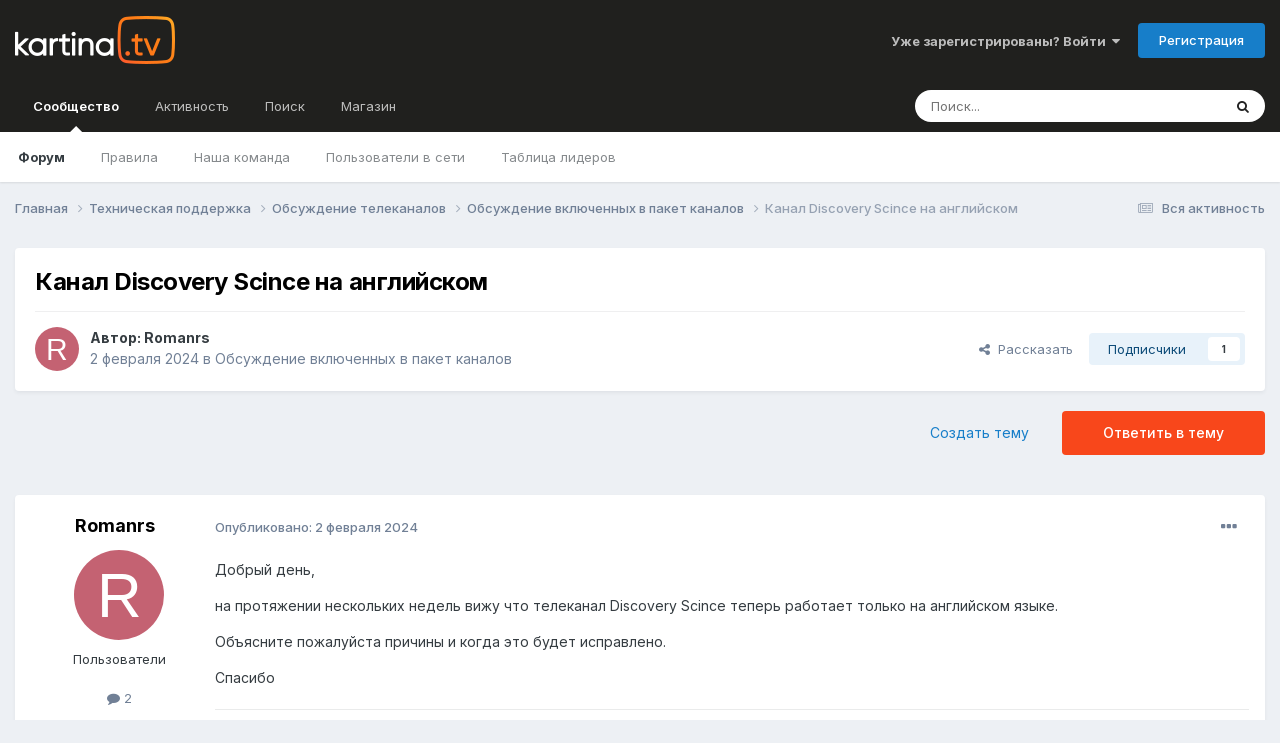

--- FILE ---
content_type: text/html;charset=UTF-8
request_url: https://forum.kartina.tv/topic/32583-%D0%BA%D0%B0%D0%BD%D0%B0%D0%BB-discovery-scince-%D0%BD%D0%B0-%D0%B0%D0%BD%D0%B3%D0%BB%D0%B8%D0%B9%D1%81%D0%BA%D0%BE%D0%BC/
body_size: 19535
content:
<!DOCTYPE html><html lang="ru-RU" dir="ltr"><head><title>Канал Discovery Scince на английском - Обсуждение включенных в пакет каналов - Форум Kartina.TV</title>
<!-- Google Tag Manager -->
		<script>(function(w,d,s,l,i){w[l]=w[l]||[];w[l].push({'gtm.start':
			new Date().getTime(),event:'gtm.js'});var f=d.getElementsByTagName(s)[0],j=d.createElement(s),dl=l!='dataLayer'?'&l='+l:'';j.async=true;j.src=
			'https://www.googletagmanager.com/gtm.js?id='+i+dl;f.parentNode.insertBefore(j,f);})(window,document,'script','dataLayer','GTM-K9M842');</script>
		<!-- End Google Tag Manager -->
		
		<!--[if lt IE 9]>
			
		    <script src="//forum.kartina.tv/applications/core/interface/html5shiv/html5shiv.js"></script>
		<![endif]-->
		

	<meta name="viewport" content="width=device-width, initial-scale=1">


	
	


	<meta name="twitter:card" content="summary" />


	
		<meta name="twitter:site" content="@KartinaTV" />
	



	
		
			
				<meta property="og:title" content="Канал Discovery Scince на английском">
			
		
	

	
		
			
				<meta property="og:type" content="website">
			
		
	

	
		
			
				<meta property="og:url" content="https://forum.kartina.tv/topic/32583-%D0%BA%D0%B0%D0%BD%D0%B0%D0%BB-discovery-scince-%D0%BD%D0%B0-%D0%B0%D0%BD%D0%B3%D0%BB%D0%B8%D0%B9%D1%81%D0%BA%D0%BE%D0%BC/">
			
		
	

	
		
			
				<meta name="description" content="Добрый день, на протяжении нескольких недель вижу что телеканал Discovery Scince теперь работает только на английском языке. Объясните пожалуйста причины и когда это будет исправлено. Спасибо">
			
		
	

	
		
			
				<meta property="og:description" content="Добрый день, на протяжении нескольких недель вижу что телеканал Discovery Scince теперь работает только на английском языке. Объясните пожалуйста причины и когда это будет исправлено. Спасибо">
			
		
	

	
		
			
				<meta property="og:updated_time" content="2024-02-09T13:53:05Z">
			
		
	

	
		
			
				<meta property="og:site_name" content="Форум Kartina.TV">
			
		
	

	
		
			
				<meta property="og:locale" content="ru_RU">
			
		
	

	
		
			
				<meta name="keywords" content="qXWRnht6tMpdHpn18z1EBXZFkWOy6PyoeZ393ZHY3pY">
			
		
	


	
		<link rel="canonical" href="https://forum.kartina.tv/topic/32583-%D0%BA%D0%B0%D0%BD%D0%B0%D0%BB-discovery-scince-%D0%BD%D0%B0-%D0%B0%D0%BD%D0%B3%D0%BB%D0%B8%D0%B9%D1%81%D0%BA%D0%BE%D0%BC/" />
	

	
		<link as="style" rel="preload" href="https://forum.kartina.tv/applications/core/interface/ckeditor/ckeditor/skins/moono/editor.css?t=O4VE" />
	





<link rel="manifest" href="https://forum.kartina.tv/manifest.webmanifest/">
<meta name="msapplication-config" content="https://forum.kartina.tv/browserconfig.xml/">
<meta name="msapplication-starturl" content="/">
<meta name="application-name" content="Форум Kartina.TV">
<meta name="apple-mobile-web-app-title" content="Форум Kartina.TV">

	<meta name="theme-color" content="#20201e">










<link rel="preload" href="//forum.kartina.tv/applications/core/interface/font/fontawesome-webfont.woff2?v=4.7.0" as="font" crossorigin="anonymous">
		


	<link rel="preconnect" href="https://fonts.googleapis.com">
	<link rel="preconnect" href="https://fonts.gstatic.com" crossorigin>
	
		<link href="https://fonts.googleapis.com/css2?family=Inter:wght@300;400;500;600;700&display=swap" rel="stylesheet">
	



	<link rel='stylesheet' href='https://forum.kartina.tv/uploads/css_built_2/341e4a57816af3ba440d891ca87450ff_framework.css?v=8136858eb91761205966' media='all'>

	<link rel='stylesheet' href='https://forum.kartina.tv/uploads/css_built_2/05e81b71abe4f22d6eb8d1a929494829_responsive.css?v=8136858eb91761205966' media='all'>

	<link rel='stylesheet' href='https://forum.kartina.tv/uploads/css_built_2/20446cf2d164adcc029377cb04d43d17_flags.css?v=8136858eb91761205966' media='all'>

	<link rel='stylesheet' href='https://forum.kartina.tv/uploads/css_built_2/90eb5adf50a8c640f633d47fd7eb1778_core.css?v=8136858eb91761205966' media='all'>

	<link rel='stylesheet' href='https://forum.kartina.tv/uploads/css_built_2/5a0da001ccc2200dc5625c3f3934497d_core_responsive.css?v=8136858eb91761205966' media='all'>

	<link rel='stylesheet' href='https://forum.kartina.tv/uploads/css_built_2/62e269ced0fdab7e30e026f1d30ae516_forums.css?v=8136858eb91761205966' media='all'>

	<link rel='stylesheet' href='https://forum.kartina.tv/uploads/css_built_2/76e62c573090645fb99a15a363d8620e_forums_responsive.css?v=8136858eb91761205966' media='all'>

	<link rel='stylesheet' href='https://forum.kartina.tv/uploads/css_built_2/ebdea0c6a7dab6d37900b9190d3ac77b_topics.css?v=8136858eb91761205966' media='all'>





<link rel='stylesheet' href='https://forum.kartina.tv/uploads/css_built_2/258adbb6e4f3e83cd3b355f84e3fa002_custom.css?v=8136858eb91761205966' media='all'>




		
		

	
	<link rel='shortcut icon' href='https://forum.kartina.tv/uploads/monthly_2021_06/favicon.ico' type="image/x-icon">

	
        <!-- App Indexing for Google Search -->
        <link href="android-app://com.quoord.tapatalkpro.activity/tapatalk/forum.kartina.tv/?location=topic&tid=32583&page=1&perpage=25&channel=google-indexing" rel="alternate" />
        <link href="ios-app://307880732/tapatalk/forum.kartina.tv/?location=topic&tid=32583&page=1&perpage=25&channel=google-indexing" rel="alternate" />
        
        <link href="/var/www/html/forum/applications/tapatalk/interface/manifest.json" rel="manifest">
        
        <meta name="apple-itunes-app" content="app-id=307880732, affiliate-data=at=10lR7C, app-argument=tapatalk://forum.kartina.tv/?location=topic&tid=32583&page=1&perpage=25" />
        </head><body class="ipsApp ipsApp_front ipsJS_none ipsClearfix" data-controller="core.front.core.app"  data-message=""  data-pageapp="forums" data-pagelocation="front" data-pagemodule="forums" data-pagecontroller="topic" data-pageid="32583" ><!-- Google Tag Manager (noscript) --><noscript><iframe src="https://www.googletagmanager.com/ns.html?id=GTM-K9M842" height="0" width="0" style="display:none;visibility:hidden"></iframe></noscript>
		<!-- End Google Tag Manager (noscript) -->      
		<a href="#elContent" class="ipsHide" title="Перейти к основной публикации" accesskey="m">Перейти к публикации</a>
		<div id="ipsLayout_header" class="ipsClearfix">
			





			
<ul id='elMobileNav' class='ipsResponsive_hideDesktop' data-controller='core.front.core.mobileNav'>
	
		
			
			
				
				
			
				
				
			
				
					<li id='elMobileBreadcrumb'>
						<a href='https://forum.kartina.tv/forum/22-%D0%BE%D0%B1%D1%81%D1%83%D0%B6%D0%B4%D0%B5%D0%BD%D0%B8%D0%B5-%D0%B2%D0%BA%D0%BB%D1%8E%D1%87%D0%B5%D0%BD%D0%BD%D1%8B%D1%85-%D0%B2-%D0%BF%D0%B0%D0%BA%D0%B5%D1%82-%D0%BA%D0%B0%D0%BD%D0%B0%D0%BB%D0%BE%D0%B2/'>
							<span>Обсуждение включенных в пакет каналов</span>
						</a>
					</li>
				
				
			
				
				
			
		
	
	
	
	<li >
		<a data-action="defaultStream" href='https://forum.kartina.tv/discover/'><i class="fa fa-newspaper-o" aria-hidden="true"></i></a>
	</li>

	

	
		<li class='ipsJS_show'>
			<a href='https://forum.kartina.tv/search/'><i class='fa fa-search'></i></a>
		</li>
	
</ul>
			<header><div class="ipsLayout_container">
					


<a href='https://forum.kartina.tv/' id='elLogo' accesskey='1'><img src="https://forum.kartina.tv/uploads/monthly_2020_09/logo.png.e92cc7ed3c579d51c4a8e8ceac9ab8d5.png" alt='Форум Kartina.TV'></a>

					

	<ul id='elUserNav' class='ipsList_inline cSignedOut ipsResponsive_showDesktop'>
		
        
		
        
        
            
            <li id='elSignInLink'>
                <a href='https://forum.kartina.tv/login/' data-ipsMenu-closeOnClick="false" data-ipsMenu id='elUserSignIn'>
                    Уже зарегистрированы? Войти &nbsp;<i class='fa fa-caret-down'></i>
                </a>
                
<div id='elUserSignIn_menu' class='ipsMenu ipsMenu_auto ipsHide'>
	<form accept-charset='utf-8' method='post' action='https://forum.kartina.tv/login/'>
		<input type="hidden" name="csrfKey" value="7a8252f6abb1b0ac2171a9cb7d79cee3">
		<input type="hidden" name="ref" value="[base64]">
		<div data-role="loginForm">
			
			
			
				
<div class="ipsPad ipsForm ipsForm_vertical">
	<h4 class="ipsType_sectionHead">Войти</h4>
	<br><br>
	<ul class='ipsList_reset'>
		<li class="ipsFieldRow ipsFieldRow_noLabel ipsFieldRow_fullWidth">
			
			
				<input type="text" placeholder="Имя пользователя" name="auth" autocomplete="username">
			
		</li>
		<li class="ipsFieldRow ipsFieldRow_noLabel ipsFieldRow_fullWidth">
			<input type="password" placeholder="Пароль" name="password" autocomplete="current-password">
		</li>
		<li class="ipsFieldRow ipsFieldRow_checkbox ipsClearfix">
			<span class="ipsCustomInput">
				<input type="checkbox" name="remember_me" id="remember_me_checkbox" value="1" checked aria-checked="true">
				<span></span>
			</span>
			<div class="ipsFieldRow_content">
				<label class="ipsFieldRow_label" for="remember_me_checkbox">Запомнить меня</label>
				<span class="ipsFieldRow_desc">Не рекомендуется на общедоступных компьютерах</span>
			</div>
		</li>
		<li class="ipsFieldRow ipsFieldRow_fullWidth">
			<button type="submit" name="_processLogin" value="usernamepassword" class="ipsButton ipsButton_primary ipsButton_small" id="elSignIn_submit">Войти</button>
			
				<p class="ipsType_right ipsType_small">
					
						<a href='https://forum.kartina.tv/lostpassword/' data-ipsDialog data-ipsDialog-title='Забыли пароль?'>
					
					Забыли пароль?</a>
				</p>
			
		</li>
	</ul>
</div>
			
		</div>
	</form>
</div>
            </li>
            
        
		
			<li>
				
					<a href='https://forum.kartina.tv/register/' data-ipsDialog data-ipsDialog-size='narrow' data-ipsDialog-title='Регистрация' id='elRegisterButton' class='ipsButton ipsButton_normal ipsButton_primary'>Регистрация</a>
				
			</li>
		
	</ul>

				</div>
			</header>
			

	<nav data-controller='core.front.core.navBar' class=' ipsResponsive_showDesktop'>
		<div class='ipsNavBar_primary ipsLayout_container '>
			<ul data-role="primaryNavBar" class='ipsClearfix'>
				


	
		
		
			
		
		<li class='ipsNavBar_active' data-active id='elNavSecondary_1' data-role="navBarItem" data-navApp="core" data-navExt="CustomItem">
			
			
				<a href="https://forum.kartina.tv"  data-navItem-id="1" data-navDefault>
					Сообщество<span class='ipsNavBar_active__identifier'></span>
				</a>
			
			
				<ul class='ipsNavBar_secondary ' data-role='secondaryNavBar'>
					


	
		
		
			
		
		<li class='ipsNavBar_active' data-active id='elNavSecondary_8' data-role="navBarItem" data-navApp="forums" data-navExt="Forums">
			
			
				<a href="https://forum.kartina.tv"  data-navItem-id="8" data-navDefault>
					Форум<span class='ipsNavBar_active__identifier'></span>
				</a>
			
			
		</li>
	
	

	
	

	
		
		
		<li  id='elNavSecondary_10' data-role="navBarItem" data-navApp="core" data-navExt="Guidelines">
			
			
				<a href="https://forum.kartina.tv/guidelines/"  data-navItem-id="10" >
					Правила<span class='ipsNavBar_active__identifier'></span>
				</a>
			
			
		</li>
	
	

	
		
		
		<li  id='elNavSecondary_11' data-role="navBarItem" data-navApp="core" data-navExt="StaffDirectory">
			
			
				<a href="https://forum.kartina.tv/staff/"  data-navItem-id="11" >
					Наша команда<span class='ipsNavBar_active__identifier'></span>
				</a>
			
			
		</li>
	
	

	
		
		
		<li  id='elNavSecondary_12' data-role="navBarItem" data-navApp="core" data-navExt="OnlineUsers">
			
			
				<a href="https://forum.kartina.tv/online/"  data-navItem-id="12" >
					Пользователи в сети<span class='ipsNavBar_active__identifier'></span>
				</a>
			
			
		</li>
	
	

	
		
		
		<li  id='elNavSecondary_13' data-role="navBarItem" data-navApp="core" data-navExt="Leaderboard">
			
			
				<a href="https://forum.kartina.tv/leaderboard/"  data-navItem-id="13" >
					Таблица лидеров<span class='ipsNavBar_active__identifier'></span>
				</a>
			
			
		</li>
	
	

					<li class='ipsHide' id='elNavigationMore_1' data-role='navMore'>
						<a href='#' data-ipsMenu data-ipsMenu-appendTo='#elNavigationMore_1' id='elNavigationMore_1_dropdown'>Больше <i class='fa fa-caret-down'></i></a>
						<ul class='ipsHide ipsMenu ipsMenu_auto' id='elNavigationMore_1_dropdown_menu' data-role='moreDropdown'></ul>
					</li>
				</ul>
			
		</li>
	
	

	
		
		
		<li  id='elNavSecondary_2' data-role="navBarItem" data-navApp="core" data-navExt="CustomItem">
			
			
				<a href="https://forum.kartina.tv/discover/"  data-navItem-id="2" >
					Активность<span class='ipsNavBar_active__identifier'></span>
				</a>
			
			
				<ul class='ipsNavBar_secondary ipsHide' data-role='secondaryNavBar'>
					


	
		
		
		<li  id='elNavSecondary_3' data-role="navBarItem" data-navApp="core" data-navExt="AllActivity">
			
			
				<a href="https://forum.kartina.tv/discover/"  data-navItem-id="3" >
					Вся активность<span class='ipsNavBar_active__identifier'></span>
				</a>
			
			
		</li>
	
	

	
	

	
	

	
		
		
		<li  id='elNavSecondary_14' data-role="navBarItem" data-navApp="core" data-navExt="Leaderboard">
			
			
				<a href="https://forum.kartina.tv/leaderboard/"  data-navItem-id="14" >
					Таблица лидеров<span class='ipsNavBar_active__identifier'></span>
				</a>
			
			
		</li>
	
	

					<li class='ipsHide' id='elNavigationMore_2' data-role='navMore'>
						<a href='#' data-ipsMenu data-ipsMenu-appendTo='#elNavigationMore_2' id='elNavigationMore_2_dropdown'>Больше <i class='fa fa-caret-down'></i></a>
						<ul class='ipsHide ipsMenu ipsMenu_auto' id='elNavigationMore_2_dropdown_menu' data-role='moreDropdown'></ul>
					</li>
				</ul>
			
		</li>
	
	

	
		
		
		<li  id='elNavSecondary_7' data-role="navBarItem" data-navApp="core" data-navExt="Search">
			
			
				<a href="https://forum.kartina.tv/search/"  data-navItem-id="7" >
					Поиск<span class='ipsNavBar_active__identifier'></span>
				</a>
			
			
		</li>
	
	

	
		
		
		<li  id='elNavSecondary_15' data-role="navBarItem" data-navApp="core" data-navExt="CustomItem">
			
			
				<a href="http://www.kartina.tv" target='_blank' rel="noopener" data-navItem-id="15" >
					Магазин<span class='ipsNavBar_active__identifier'></span>
				</a>
			
			
		</li>
	
	

				<li class='ipsHide' id='elNavigationMore' data-role='navMore'>
					<a href='#' data-ipsMenu data-ipsMenu-appendTo='#elNavigationMore' id='elNavigationMore_dropdown'>Больше</a>
					<ul class='ipsNavBar_secondary ipsHide' data-role='secondaryNavBar'>
						<li class='ipsHide' id='elNavigationMore_more' data-role='navMore'>
							<a href='#' data-ipsMenu data-ipsMenu-appendTo='#elNavigationMore_more' id='elNavigationMore_more_dropdown'>Больше <i class='fa fa-caret-down'></i></a>
							<ul class='ipsHide ipsMenu ipsMenu_auto' id='elNavigationMore_more_dropdown_menu' data-role='moreDropdown'></ul>
						</li>
					</ul>
				</li>
			</ul>
			

	<div id="elSearchWrapper">
		<div id='elSearch' data-controller="core.front.core.quickSearch">
			<form accept-charset='utf-8' action='//forum.kartina.tv/search/?do=quicksearch' method='post'>
                <input type='search' id='elSearchField' placeholder='Поиск...' name='q' autocomplete='off' aria-label='Поиск'>
                <details class='cSearchFilter'>
                    <summary class='cSearchFilter__text'></summary>
                    <ul class='cSearchFilter__menu'>
                        
                        <li><label><input type="radio" name="type" value="all" ><span class='cSearchFilter__menuText'>Везде</span></label></li>
                        
                            
                                <li><label><input type="radio" name="type" value='contextual_{&quot;type&quot;:&quot;forums_topic&quot;,&quot;nodes&quot;:22}' checked><span class='cSearchFilter__menuText'>В этом разделе</span></label></li>
                            
                                <li><label><input type="radio" name="type" value='contextual_{&quot;type&quot;:&quot;forums_topic&quot;,&quot;item&quot;:32583}' checked><span class='cSearchFilter__menuText'>В этой теме</span></label></li>
                            
                        
                        
                            <li><label><input type="radio" name="type" value="core_statuses_status"><span class='cSearchFilter__menuText'>Статусы</span></label></li>
                        
                            <li><label><input type="radio" name="type" value="forums_topic"><span class='cSearchFilter__menuText'>Темы</span></label></li>
                        
                            <li><label><input type="radio" name="type" value="calendar_event"><span class='cSearchFilter__menuText'>События</span></label></li>
                        
                            <li><label><input type="radio" name="type" value="core_members"><span class='cSearchFilter__menuText'>Пользователи</span></label></li>
                        
                    </ul>
                </details>
				<button class='cSearchSubmit' type="submit" aria-label='Поиск'><i class="fa fa-search"></i></button>
			</form>
		</div>
	</div>

		</div>
	</nav>

		</div>
		<main id="ipsLayout_body" class="ipsLayout_container"><div id="ipsLayout_contentArea">
				<div id="ipsLayout_contentWrapper">
					
<nav class='ipsBreadcrumb ipsBreadcrumb_top ipsFaded_withHover'>
	

	<ul class='ipsList_inline ipsPos_right'>
		
		<li >
			<a data-action="defaultStream" class='ipsType_light '  href='https://forum.kartina.tv/discover/'><i class="fa fa-newspaper-o" aria-hidden="true"></i> <span>Вся активность</span></a>
		</li>
		
	</ul>

	<ul data-role="breadcrumbList">
		<li>
			<a title="Главная" href='https://forum.kartina.tv/'>
				<span>Главная <i class='fa fa-angle-right'></i></span>
			</a>
		</li>
		
		
			<li>
				
					<a href='https://forum.kartina.tv/forum/3-%D1%82%D0%B5%D1%85%D0%BD%D0%B8%D1%87%D0%B5%D1%81%D0%BA%D0%B0%D1%8F-%D0%BF%D0%BE%D0%B4%D0%B4%D0%B5%D1%80%D0%B6%D0%BA%D0%B0/'>
						<span>Техническая поддержка <i class='fa fa-angle-right' aria-hidden="true"></i></span>
					</a>
				
			</li>
		
			<li>
				
					<a href='https://forum.kartina.tv/forum/14-%D0%BE%D0%B1%D1%81%D1%83%D0%B6%D0%B4%D0%B5%D0%BD%D0%B8%D0%B5-%D1%82%D0%B5%D0%BB%D0%B5%D0%BA%D0%B0%D0%BD%D0%B0%D0%BB%D0%BE%D0%B2/'>
						<span>Обсуждение телеканалов <i class='fa fa-angle-right' aria-hidden="true"></i></span>
					</a>
				
			</li>
		
			<li>
				
					<a href='https://forum.kartina.tv/forum/22-%D0%BE%D0%B1%D1%81%D1%83%D0%B6%D0%B4%D0%B5%D0%BD%D0%B8%D0%B5-%D0%B2%D0%BA%D0%BB%D1%8E%D1%87%D0%B5%D0%BD%D0%BD%D1%8B%D1%85-%D0%B2-%D0%BF%D0%B0%D0%BA%D0%B5%D1%82-%D0%BA%D0%B0%D0%BD%D0%B0%D0%BB%D0%BE%D0%B2/'>
						<span>Обсуждение включенных в пакет каналов <i class='fa fa-angle-right' aria-hidden="true"></i></span>
					</a>
				
			</li>
		
			<li>
				
					Канал Discovery Scince на английском
				
			</li>
		
	</ul>
</nav>
					
					<div id="ipsLayout_mainArea">
						<a id="elContent"></a>
						
						
						
						

	




						



<div class="ipsPageHeader ipsResponsive_pull ipsBox ipsPadding sm:ipsPadding:half ipsMargin_bottom">
		
	
	<div class="ipsFlex ipsFlex-ai:center ipsFlex-fw:wrap ipsGap:4">
		<div class="ipsFlex-flex:11">
			<h1 class="ipsType_pageTitle ipsContained_container">
				

				
				
					<span class="ipsType_break ipsContained">
						<span>Канал Discovery Scince на английском</span>
					</span>
				
			</h1>
			
			
		</div>
		
	</div>
	<hr class="ipsHr">
<div class="ipsPageHeader__meta ipsFlex ipsFlex-jc:between ipsFlex-ai:center ipsFlex-fw:wrap ipsGap:3">
		<div class="ipsFlex-flex:11">
			<div class="ipsPhotoPanel ipsPhotoPanel_mini ipsPhotoPanel_notPhone ipsClearfix">
				


	<a href="https://forum.kartina.tv/profile/43265-romanrs/" data-ipsHover data-ipsHover-target="https://forum.kartina.tv/profile/43265-romanrs/?do=hovercard" class="ipsUserPhoto ipsUserPhoto_mini" title="Перейти в профиль Romanrs">
		<img src='data:image/svg+xml,%3Csvg%20xmlns%3D%22http%3A%2F%2Fwww.w3.org%2F2000%2Fsvg%22%20viewBox%3D%220%200%201024%201024%22%20style%3D%22background%3A%23c46272%22%3E%3Cg%3E%3Ctext%20text-anchor%3D%22middle%22%20dy%3D%22.35em%22%20x%3D%22512%22%20y%3D%22512%22%20fill%3D%22%23ffffff%22%20font-size%3D%22700%22%20font-family%3D%22-apple-system%2C%20BlinkMacSystemFont%2C%20Roboto%2C%20Helvetica%2C%20Arial%2C%20sans-serif%22%3ER%3C%2Ftext%3E%3C%2Fg%3E%3C%2Fsvg%3E' alt='Romanrs' itemprop="image">
	</a>

				<div>
					<p class="ipsType_reset ipsType_blendLinks">
						<span class="ipsType_normal">
						
							<strong>Автор: 


<a href='https://forum.kartina.tv/profile/43265-romanrs/' rel="nofollow" data-ipsHover data-ipsHover-width='370' data-ipsHover-target='https://forum.kartina.tv/profile/43265-romanrs/?do=hovercard&amp;referrer=https%253A%252F%252Fforum.kartina.tv%252Ftopic%252F32583-%2525D0%2525BA%2525D0%2525B0%2525D0%2525BD%2525D0%2525B0%2525D0%2525BB-discovery-scince-%2525D0%2525BD%2525D0%2525B0-%2525D0%2525B0%2525D0%2525BD%2525D0%2525B3%2525D0%2525BB%2525D0%2525B8%2525D0%2525B9%2525D1%252581%2525D0%2525BA%2525D0%2525BE%2525D0%2525BC%252F' title="Перейти в профиль Romanrs" class="ipsType_break">Romanrs</a></strong><br><span class="ipsType_light"><time datetime='2024-02-02T22:52:56Z' title='02/02/24 22:52' data-short='1 г'>2 февраля 2024</time> в <a href="https://forum.kartina.tv/forum/22-%D0%BE%D0%B1%D1%81%D1%83%D0%B6%D0%B4%D0%B5%D0%BD%D0%B8%D0%B5-%D0%B2%D0%BA%D0%BB%D1%8E%D1%87%D0%B5%D0%BD%D0%BD%D1%8B%D1%85-%D0%B2-%D0%BF%D0%B0%D0%BA%D0%B5%D1%82-%D0%BA%D0%B0%D0%BD%D0%B0%D0%BB%D0%BE%D0%B2/">Обсуждение включенных в пакет каналов</a></span>
						
						</span>
					</p>
				</div>
			</div>
		</div>
		
			<div class="ipsFlex-flex:01 ipsResponsive_hidePhone">
				<div class="ipsShareLinks">
					
						


    <a href='#elShareItem_450122687_menu' id='elShareItem_450122687' data-ipsMenu class='ipsShareButton ipsButton ipsButton_verySmall ipsButton_link ipsButton_link--light'>
        <span><i class='fa fa-share-alt'></i></span> &nbsp;Рассказать
    </a>

    <div class='ipsPadding ipsMenu ipsMenu_auto ipsHide' id='elShareItem_450122687_menu' data-controller="core.front.core.sharelink">
        <ul class='ipsList_inline'>
            
                <li>
<a href="https://x.com/share?url=https%3A%2F%2Fforum.kartina.tv%2Ftopic%2F32583-%2525D0%2525BA%2525D0%2525B0%2525D0%2525BD%2525D0%2525B0%2525D0%2525BB-discovery-scince-%2525D0%2525BD%2525D0%2525B0-%2525D0%2525B0%2525D0%2525BD%2525D0%2525B3%2525D0%2525BB%2525D0%2525B8%2525D0%2525B9%2525D1%252581%2525D0%2525BA%2525D0%2525BE%2525D0%2525BC%2F" class="cShareLink cShareLink_x" target="_blank" data-role="shareLink" title='Share on X' data-ipsTooltip rel='nofollow noopener'>
    <i class="fa fa-x"></i>
</a></li>
            
                <li>
<a href="https://www.facebook.com/sharer/sharer.php?u=https%3A%2F%2Fforum.kartina.tv%2Ftopic%2F32583-%25D0%25BA%25D0%25B0%25D0%25BD%25D0%25B0%25D0%25BB-discovery-scince-%25D0%25BD%25D0%25B0-%25D0%25B0%25D0%25BD%25D0%25B3%25D0%25BB%25D0%25B8%25D0%25B9%25D1%2581%25D0%25BA%25D0%25BE%25D0%25BC%2F" class="cShareLink cShareLink_facebook" target="_blank" data-role="shareLink" title='Поделиться в Facebook' data-ipsTooltip rel='noopener nofollow'>
	<i class="fa fa-facebook"></i>
</a></li>
            
                <li>
<a href="https://www.reddit.com/submit?url=https%3A%2F%2Fforum.kartina.tv%2Ftopic%2F32583-%25D0%25BA%25D0%25B0%25D0%25BD%25D0%25B0%25D0%25BB-discovery-scince-%25D0%25BD%25D0%25B0-%25D0%25B0%25D0%25BD%25D0%25B3%25D0%25BB%25D0%25B8%25D0%25B9%25D1%2581%25D0%25BA%25D0%25BE%25D0%25BC%2F&amp;title=%D0%9A%D0%B0%D0%BD%D0%B0%D0%BB+Discovery+Scince+%D0%BD%D0%B0+%D0%B0%D0%BD%D0%B3%D0%BB%D0%B8%D0%B9%D1%81%D0%BA%D0%BE%D0%BC" rel="nofollow noopener" class="cShareLink cShareLink_reddit" target="_blank" title='Поделиться в Reddit' data-ipsTooltip>
	<i class="fa fa-reddit"></i>
</a></li>
            
                <li>
<a href="mailto:?subject=%D0%9A%D0%B0%D0%BD%D0%B0%D0%BB%20Discovery%20Scince%20%D0%BD%D0%B0%20%D0%B0%D0%BD%D0%B3%D0%BB%D0%B8%D0%B9%D1%81%D0%BA%D0%BE%D0%BC&body=https%3A%2F%2Fforum.kartina.tv%2Ftopic%2F32583-%25D0%25BA%25D0%25B0%25D0%25BD%25D0%25B0%25D0%25BB-discovery-scince-%25D0%25BD%25D0%25B0-%25D0%25B0%25D0%25BD%25D0%25B3%25D0%25BB%25D0%25B8%25D0%25B9%25D1%2581%25D0%25BA%25D0%25BE%25D0%25BC%2F" rel='nofollow' class='cShareLink cShareLink_email' title='Поделиться через email' data-ipsTooltip>
	<i class="fa fa-envelope"></i>
</a></li>
            
                <li>
<a href="https://pinterest.com/pin/create/button/?url=https://forum.kartina.tv/topic/32583-%25D0%25BA%25D0%25B0%25D0%25BD%25D0%25B0%25D0%25BB-discovery-scince-%25D0%25BD%25D0%25B0-%25D0%25B0%25D0%25BD%25D0%25B3%25D0%25BB%25D0%25B8%25D0%25B9%25D1%2581%25D0%25BA%25D0%25BE%25D0%25BC/&amp;media=" class="cShareLink cShareLink_pinterest" rel="nofollow noopener" target="_blank" data-role="shareLink" title='Поделиться в Pinterest' data-ipsTooltip>
	<i class="fa fa-pinterest"></i>
</a></li>
            
        </ul>
        
            <hr class='ipsHr'>
            <button class='ipsHide ipsButton ipsButton_verySmall ipsButton_light ipsButton_fullWidth ipsMargin_top:half' data-controller='core.front.core.webshare' data-role='webShare' data-webShareTitle='Канал Discovery Scince на английском' data-webShareText='Канал Discovery Scince на английском' data-webShareUrl='https://forum.kartina.tv/topic/32583-%D0%BA%D0%B0%D0%BD%D0%B0%D0%BB-discovery-scince-%D0%BD%D0%B0-%D0%B0%D0%BD%D0%B3%D0%BB%D0%B8%D0%B9%D1%81%D0%BA%D0%BE%D0%BC/'>More sharing options...</button>
        
    </div>

					
					
                    

					



					



<div data-followApp='forums' data-followArea='topic' data-followID='32583' data-controller='core.front.core.followButton'>
	

	<a href='https://forum.kartina.tv/login/' rel="nofollow" class="ipsFollow ipsPos_middle ipsButton ipsButton_light ipsButton_verySmall " data-role="followButton" data-ipsTooltip title='Войдите, чтобы подписаться'>
		<span>Подписчики</span>
		<span class='ipsCommentCount'>1</span>
	</a>

</div>
				</div>
			</div>
					
	</div>
	
	
</div>








<div class="ipsClearfix">
	<ul class="ipsToolList ipsToolList_horizontal ipsClearfix ipsSpacer_both ">
		
			<li class="ipsToolList_primaryAction">
				<span data-controller="forums.front.topic.reply">
					
						<a href="#replyForm" rel="nofollow" class="ipsButton ipsButton_important ipsButton_medium ipsButton_fullWidth" data-action="replyToTopic">Ответить в тему</a>
					
				</span>
			</li>
		
		
			<li class="ipsResponsive_hidePhone">
				
					<a href="https://forum.kartina.tv/forum/22-%D0%BE%D0%B1%D1%81%D1%83%D0%B6%D0%B4%D0%B5%D0%BD%D0%B8%D0%B5-%D0%B2%D0%BA%D0%BB%D1%8E%D1%87%D0%B5%D0%BD%D0%BD%D1%8B%D1%85-%D0%B2-%D0%BF%D0%B0%D0%BA%D0%B5%D1%82-%D0%BA%D0%B0%D0%BD%D0%B0%D0%BB%D0%BE%D0%B2/?do=add" rel="nofollow" class="ipsButton ipsButton_link ipsButton_medium ipsButton_fullWidth" title="Создать новую тему в этом разделе">Создать тему</a>
				
			</li>
		
		
	</ul>
</div>

<div id="comments" data-controller="core.front.core.commentFeed,forums.front.topic.view, core.front.core.ignoredComments" data-autopoll data-baseurl="https://forum.kartina.tv/topic/32583-%D0%BA%D0%B0%D0%BD%D0%B0%D0%BB-discovery-scince-%D0%BD%D0%B0-%D0%B0%D0%BD%D0%B3%D0%BB%D0%B8%D0%B9%D1%81%D0%BA%D0%BE%D0%BC/" data-lastpage data-feedid="topic-32583" class="cTopic ipsClear ipsSpacer_top">
	
			
	

	

<div data-controller='core.front.core.recommendedComments' data-url='https://forum.kartina.tv/topic/32583-%D0%BA%D0%B0%D0%BD%D0%B0%D0%BB-discovery-scince-%D0%BD%D0%B0-%D0%B0%D0%BD%D0%B3%D0%BB%D0%B8%D0%B9%D1%81%D0%BA%D0%BE%D0%BC/?recommended=comments' class='ipsRecommendedComments ipsHide'>
	<div data-role="recommendedComments">
		<h2 class='ipsType_sectionHead ipsType_large ipsType_bold ipsMargin_bottom'>Рекомендованные сообщения</h2>
		
	</div>
</div>
	
	<div id="elPostFeed" data-role="commentFeed" data-controller="core.front.core.moderation" >
		<form action="https://forum.kartina.tv/topic/32583-%D0%BA%D0%B0%D0%BD%D0%B0%D0%BB-discovery-scince-%D0%BD%D0%B0-%D0%B0%D0%BD%D0%B3%D0%BB%D0%B8%D0%B9%D1%81%D0%BA%D0%BE%D0%BC/?csrfKey=7a8252f6abb1b0ac2171a9cb7d79cee3&amp;do=multimodComment" method="post" data-ipspageaction data-role="moderationTools">
			
			
				

					

					
					





	
		
	
	
<a id="comment-230206"></a>
<article  id="elComment_230206" class="cPost ipsBox ipsResponsive_pull  ipsComment  ipsComment_parent ipsClearfix ipsClear ipsColumns ipsColumns_noSpacing ipsColumns_collapsePhone    ">
	

	

	<div class="cAuthorPane_mobile ipsResponsive_showPhone">
		<div class="cAuthorPane_photo">
			<div class="cAuthorPane_photoWrap">
				


	<a href="https://forum.kartina.tv/profile/43265-romanrs/" data-ipsHover data-ipsHover-target="https://forum.kartina.tv/profile/43265-romanrs/?do=hovercard" class="ipsUserPhoto ipsUserPhoto_large" title="Перейти в профиль Romanrs">
		<img src='data:image/svg+xml,%3Csvg%20xmlns%3D%22http%3A%2F%2Fwww.w3.org%2F2000%2Fsvg%22%20viewBox%3D%220%200%201024%201024%22%20style%3D%22background%3A%23c46272%22%3E%3Cg%3E%3Ctext%20text-anchor%3D%22middle%22%20dy%3D%22.35em%22%20x%3D%22512%22%20y%3D%22512%22%20fill%3D%22%23ffffff%22%20font-size%3D%22700%22%20font-family%3D%22-apple-system%2C%20BlinkMacSystemFont%2C%20Roboto%2C%20Helvetica%2C%20Arial%2C%20sans-serif%22%3ER%3C%2Ftext%3E%3C%2Fg%3E%3C%2Fsvg%3E' alt='Romanrs' itemprop="image">
	</a>

				
				
			</div>
		</div>
		<div class="cAuthorPane_content">
			<h3 class="ipsType_sectionHead cAuthorPane_author ipsType_break ipsType_blendLinks ipsFlex ipsFlex-ai:center">
				


<a href='https://forum.kartina.tv/profile/43265-romanrs/' rel="nofollow" data-ipsHover data-ipsHover-width='370' data-ipsHover-target='https://forum.kartina.tv/profile/43265-romanrs/?do=hovercard&amp;referrer=https%253A%252F%252Fforum.kartina.tv%252Ftopic%252F32583-%2525D0%2525BA%2525D0%2525B0%2525D0%2525BD%2525D0%2525B0%2525D0%2525BB-discovery-scince-%2525D0%2525BD%2525D0%2525B0-%2525D0%2525B0%2525D0%2525BD%2525D0%2525B3%2525D0%2525BB%2525D0%2525B8%2525D0%2525B9%2525D1%252581%2525D0%2525BA%2525D0%2525BE%2525D0%2525BC%252F' title="Перейти в профиль Romanrs" class="ipsType_break">Romanrs</a>
			</h3>
			<div class="ipsType_light ipsType_reset">
				<a href="https://forum.kartina.tv/topic/32583-%D0%BA%D0%B0%D0%BD%D0%B0%D0%BB-discovery-scince-%D0%BD%D0%B0-%D0%B0%D0%BD%D0%B3%D0%BB%D0%B8%D0%B9%D1%81%D0%BA%D0%BE%D0%BC/?do=findComment&amp;comment=230206" rel="nofollow" class="ipsType_blendLinks">Опубликовано: <time datetime='2024-02-02T22:52:56Z' title='02/02/24 22:52' data-short='1 г'>2 февраля 2024</time></a>
				
			</div>
		</div>
	</div>
	<aside class="ipsComment_author cAuthorPane ipsColumn ipsColumn_medium ipsResponsive_hidePhone"><h3 class="ipsType_sectionHead cAuthorPane_author ipsType_blendLinks ipsType_break">
<strong>


<a href='https://forum.kartina.tv/profile/43265-romanrs/' rel="nofollow" data-ipsHover data-ipsHover-width='370' data-ipsHover-target='https://forum.kartina.tv/profile/43265-romanrs/?do=hovercard&amp;referrer=https%253A%252F%252Fforum.kartina.tv%252Ftopic%252F32583-%2525D0%2525BA%2525D0%2525B0%2525D0%2525BD%2525D0%2525B0%2525D0%2525BB-discovery-scince-%2525D0%2525BD%2525D0%2525B0-%2525D0%2525B0%2525D0%2525BD%2525D0%2525B3%2525D0%2525BB%2525D0%2525B8%2525D0%2525B9%2525D1%252581%2525D0%2525BA%2525D0%2525BE%2525D0%2525BC%252F' title="Перейти в профиль Romanrs" class="ipsType_break">Romanrs</a></strong>
			
		</h3>
		<ul class="cAuthorPane_info ipsList_reset">
<li data-role="photo" class="cAuthorPane_photo">
				<div class="cAuthorPane_photoWrap">
					


	<a href="https://forum.kartina.tv/profile/43265-romanrs/" data-ipsHover data-ipsHover-target="https://forum.kartina.tv/profile/43265-romanrs/?do=hovercard" class="ipsUserPhoto ipsUserPhoto_large" title="Перейти в профиль Romanrs">
		<img src='data:image/svg+xml,%3Csvg%20xmlns%3D%22http%3A%2F%2Fwww.w3.org%2F2000%2Fsvg%22%20viewBox%3D%220%200%201024%201024%22%20style%3D%22background%3A%23c46272%22%3E%3Cg%3E%3Ctext%20text-anchor%3D%22middle%22%20dy%3D%22.35em%22%20x%3D%22512%22%20y%3D%22512%22%20fill%3D%22%23ffffff%22%20font-size%3D%22700%22%20font-family%3D%22-apple-system%2C%20BlinkMacSystemFont%2C%20Roboto%2C%20Helvetica%2C%20Arial%2C%20sans-serif%22%3ER%3C%2Ftext%3E%3C%2Fg%3E%3C%2Fsvg%3E' alt='Romanrs' itemprop="image">
	</a>

					
					
				</div>
			</li>
			
				<li data-role="group">Пользователи</li>
				
			
			
				<li data-role="stats" class="ipsMargin_top">
					<ul class="ipsList_reset ipsType_light ipsFlex ipsFlex-ai:center ipsFlex-jc:center ipsGap_row:2 cAuthorPane_stats">
<li>
							
								<a href="https://forum.kartina.tv/profile/43265-romanrs/content/" rel="nofollow" title="2 публикации" data-ipstooltip class="ipsType_blendLinks">
							
								<i class="fa fa-comment"></i> 2
							
								</a>
							
						</li>
						
					</ul>
</li>
			
			
				

			
		</ul></aside><div class="ipsColumn ipsColumn_fluid ipsMargin:none">
		

<div id="comment-230206_wrap" data-controller="core.front.core.comment" data-commentapp="forums" data-commenttype="forums" data-commentid="230206" data-quotedata="{&quot;userid&quot;:43265,&quot;username&quot;:&quot;Romanrs&quot;,&quot;timestamp&quot;:1706914376,&quot;contentapp&quot;:&quot;forums&quot;,&quot;contenttype&quot;:&quot;forums&quot;,&quot;contentid&quot;:32583,&quot;contentclass&quot;:&quot;forums_Topic&quot;,&quot;contentcommentid&quot;:230206}" class="ipsComment_content ipsType_medium">

	<div class="ipsComment_meta ipsType_light ipsFlex ipsFlex-ai:center ipsFlex-jc:between ipsFlex-fd:row-reverse">
		<div class="ipsType_light ipsType_reset ipsType_blendLinks ipsComment_toolWrap">
			<div class="ipsResponsive_hidePhone ipsComment_badges">
				<ul class="ipsList_reset ipsFlex ipsFlex-jc:end ipsFlex-fw:wrap ipsGap:2 ipsGap_row:1">
					
					
					
					
					
				</ul>
</div>
			<ul class="ipsList_reset ipsComment_tools">
<li>
					<a href="#elControls_230206_menu" class="ipsComment_ellipsis" id="elControls_230206" title="Дополнительно..." data-ipsmenu data-ipsmenu-appendto="#comment-230206_wrap"><i class="fa fa-ellipsis-h"></i></a>
					<ul id="elControls_230206_menu" class="ipsMenu ipsMenu_narrow ipsHide">
						
						
							<li class="ipsMenu_item"><a href="https://forum.kartina.tv/topic/32583-%D0%BA%D0%B0%D0%BD%D0%B0%D0%BB-discovery-scince-%D0%BD%D0%B0-%D0%B0%D0%BD%D0%B3%D0%BB%D0%B8%D0%B9%D1%81%D0%BA%D0%BE%D0%BC/" title="Поделиться сообщением" data-ipsdialog data-ipsdialog-size="narrow" data-ipsdialog-content="#elShareComment_230206_menu" data-ipsdialog-title="Поделиться сообщением" id="elSharePost_230206" data-role="shareComment">Рассказать</a></li>
						
                        
						
						
						
							
								
							
							
							
							
							
							
						
					</ul>
</li>
				
			</ul>
</div>

		<div class="ipsType_reset ipsResponsive_hidePhone">
			<a href="https://forum.kartina.tv/topic/32583-%D0%BA%D0%B0%D0%BD%D0%B0%D0%BB-discovery-scince-%D0%BD%D0%B0-%D0%B0%D0%BD%D0%B3%D0%BB%D0%B8%D0%B9%D1%81%D0%BA%D0%BE%D0%BC/?do=findComment&amp;comment=230206" rel="nofollow" class="ipsType_blendLinks">Опубликовано: <time datetime='2024-02-02T22:52:56Z' title='02/02/24 22:52' data-short='1 г'>2 февраля 2024</time></a>
			
			<span class="ipsResponsive_hidePhone">
				
				
			</span>
		</div>
	</div>

	

    

	<div class="cPost_contentWrap">
		
		<div data-role="commentContent" class="ipsType_normal ipsType_richText ipsPadding_bottom ipsContained" data-controller="core.front.core.lightboxedImages">
			<p>
	Добрый день, 
</p>

<p>
	на протяжении нескольких недель вижу что телеканал Discovery Scince теперь работает только на английском языке. 
</p>

<p>
	Объясните пожалуйста причины и когда это будет исправлено. 
</p>

<p>
	Спасибо
</p>


			
		</div>

		
			<div class="ipsItemControls">
				
					
						

	<div data-controller='core.front.core.reaction' class='ipsItemControls_right ipsClearfix '>	
		<div class='ipsReact ipsPos_right'>
			
				
				<div class='ipsReact_blurb ipsHide' data-role='reactionBlurb'>
					
				</div>
			
			
			
		</div>
	</div>

					
				
				<ul class="ipsComment_controls ipsClearfix ipsItemControls_left" data-role="commentControls">
					
						
						
							<li data-ipsquote-editor="topic_comment" data-ipsquote-target="#comment-230206" class="ipsJS_show">
								<button class="ipsButton ipsButton_light ipsButton_verySmall ipsButton_narrow cMultiQuote ipsHide" data-action="multiQuoteComment" data-ipstooltip data-ipsquote-multiquote data-mqid="mq230206" title="Мультицитата"><i class="fa fa-plus"></i></button>
							</li>
							<li data-ipsquote-editor="topic_comment" data-ipsquote-target="#comment-230206" class="ipsJS_show">
								<a href="#" data-action="quoteComment" data-ipsquote-singlequote>Цитата</a>
							</li>
						
						
						
												
					
					<li class="ipsHide" data-role="commentLoading">
						<span class="ipsLoading ipsLoading_tiny ipsLoading_noAnim"></span>
					</li>
				


</ul>
</div>
		

		
	</div>

	

	



<div class='ipsPadding ipsHide cPostShareMenu' id='elShareComment_230206_menu'>
	<h5 class='ipsType_normal ipsType_reset'>Ссылка на комментарий</h5>
	
		
	
	
	<input type='text' value='https://forum.kartina.tv/topic/32583-%D0%BA%D0%B0%D0%BD%D0%B0%D0%BB-discovery-scince-%D0%BD%D0%B0-%D0%B0%D0%BD%D0%B3%D0%BB%D0%B8%D0%B9%D1%81%D0%BA%D0%BE%D0%BC/' class='ipsField_fullWidth'>

	
	<h5 class='ipsType_normal ipsType_reset ipsSpacer_top'>Поделиться на других сайтах</h5>
	

	<ul class='ipsList_inline ipsList_noSpacing ipsClearfix' data-controller="core.front.core.sharelink">
		
			<li>
<a href="https://x.com/share?url=https%3A%2F%2Fforum.kartina.tv%2Ftopic%2F32583-%2525D0%2525BA%2525D0%2525B0%2525D0%2525BD%2525D0%2525B0%2525D0%2525BB-discovery-scince-%2525D0%2525BD%2525D0%2525B0-%2525D0%2525B0%2525D0%2525BD%2525D0%2525B3%2525D0%2525BB%2525D0%2525B8%2525D0%2525B9%2525D1%252581%2525D0%2525BA%2525D0%2525BE%2525D0%2525BC%2F%3Fdo%3DfindComment%26comment%3D230206" class="cShareLink cShareLink_x" target="_blank" data-role="shareLink" title='Share on X' data-ipsTooltip rel='nofollow noopener'>
    <i class="fa fa-x"></i>
</a></li>
		
			<li>
<a href="https://www.facebook.com/sharer/sharer.php?u=https%3A%2F%2Fforum.kartina.tv%2Ftopic%2F32583-%25D0%25BA%25D0%25B0%25D0%25BD%25D0%25B0%25D0%25BB-discovery-scince-%25D0%25BD%25D0%25B0-%25D0%25B0%25D0%25BD%25D0%25B3%25D0%25BB%25D0%25B8%25D0%25B9%25D1%2581%25D0%25BA%25D0%25BE%25D0%25BC%2F%3Fdo%3DfindComment%26comment%3D230206" class="cShareLink cShareLink_facebook" target="_blank" data-role="shareLink" title='Поделиться в Facebook' data-ipsTooltip rel='noopener nofollow'>
	<i class="fa fa-facebook"></i>
</a></li>
		
			<li>
<a href="https://www.reddit.com/submit?url=https%3A%2F%2Fforum.kartina.tv%2Ftopic%2F32583-%25D0%25BA%25D0%25B0%25D0%25BD%25D0%25B0%25D0%25BB-discovery-scince-%25D0%25BD%25D0%25B0-%25D0%25B0%25D0%25BD%25D0%25B3%25D0%25BB%25D0%25B8%25D0%25B9%25D1%2581%25D0%25BA%25D0%25BE%25D0%25BC%2F%3Fdo%3DfindComment%26comment%3D230206&amp;title=%D0%9A%D0%B0%D0%BD%D0%B0%D0%BB+Discovery+Scince+%D0%BD%D0%B0+%D0%B0%D0%BD%D0%B3%D0%BB%D0%B8%D0%B9%D1%81%D0%BA%D0%BE%D0%BC" rel="nofollow noopener" class="cShareLink cShareLink_reddit" target="_blank" title='Поделиться в Reddit' data-ipsTooltip>
	<i class="fa fa-reddit"></i>
</a></li>
		
			<li>
<a href="mailto:?subject=%D0%9A%D0%B0%D0%BD%D0%B0%D0%BB%20Discovery%20Scince%20%D0%BD%D0%B0%20%D0%B0%D0%BD%D0%B3%D0%BB%D0%B8%D0%B9%D1%81%D0%BA%D0%BE%D0%BC&body=https%3A%2F%2Fforum.kartina.tv%2Ftopic%2F32583-%25D0%25BA%25D0%25B0%25D0%25BD%25D0%25B0%25D0%25BB-discovery-scince-%25D0%25BD%25D0%25B0-%25D0%25B0%25D0%25BD%25D0%25B3%25D0%25BB%25D0%25B8%25D0%25B9%25D1%2581%25D0%25BA%25D0%25BE%25D0%25BC%2F%3Fdo%3DfindComment%26comment%3D230206" rel='nofollow' class='cShareLink cShareLink_email' title='Поделиться через email' data-ipsTooltip>
	<i class="fa fa-envelope"></i>
</a></li>
		
			<li>
<a href="https://pinterest.com/pin/create/button/?url=https://forum.kartina.tv/topic/32583-%25D0%25BA%25D0%25B0%25D0%25BD%25D0%25B0%25D0%25BB-discovery-scince-%25D0%25BD%25D0%25B0-%25D0%25B0%25D0%25BD%25D0%25B3%25D0%25BB%25D0%25B8%25D0%25B9%25D1%2581%25D0%25BA%25D0%25BE%25D0%25BC/?do=findComment%26comment=230206&amp;media=" class="cShareLink cShareLink_pinterest" rel="nofollow noopener" target="_blank" data-role="shareLink" title='Поделиться в Pinterest' data-ipsTooltip>
	<i class="fa fa-pinterest"></i>
</a></li>
		
	</ul>


	<hr class='ipsHr'>
	<button class='ipsHide ipsButton ipsButton_small ipsButton_light ipsButton_fullWidth ipsMargin_top:half' data-controller='core.front.core.webshare' data-role='webShare' data-webShareTitle='Канал Discovery Scince на английском' data-webShareText='Добрый день, 
 


	на протяжении нескольких недель вижу что телеканал Discovery Scince теперь работает только на английском языке. 
 


	Объясните пожалуйста причины и когда это будет исправлено. 
 


	Спасибо
 
' data-webShareUrl='https://forum.kartina.tv/topic/32583-%D0%BA%D0%B0%D0%BD%D0%B0%D0%BB-discovery-scince-%D0%BD%D0%B0-%D0%B0%D0%BD%D0%B3%D0%BB%D0%B8%D0%B9%D1%81%D0%BA%D0%BE%D0%BC/?do=findComment&amp;comment=230206'>More sharing options...</button>

	
</div>
</div>

	</div>
</article>

					
					
					
				

					

					
					





	
		
	
	
<a id="comment-230221"></a>
<article  id="elComment_230221" class="cPost ipsBox ipsResponsive_pull  ipsComment  ipsComment_parent ipsClearfix ipsClear ipsColumns ipsColumns_noSpacing ipsColumns_collapsePhone    ">
	

	

	<div class="cAuthorPane_mobile ipsResponsive_showPhone">
		<div class="cAuthorPane_photo">
			<div class="cAuthorPane_photoWrap">
				


	<a href="https://forum.kartina.tv/profile/10435-incredible/" data-ipsHover data-ipsHover-target="https://forum.kartina.tv/profile/10435-incredible/?do=hovercard" class="ipsUserPhoto ipsUserPhoto_large" title="Перейти в профиль incredible">
		<img src='https://forum.kartina.tv/uploads/monthly_2020_09/1472294337_-1.thumb.png.4a32555c12c10337b88ed6335565a1af.png' alt='incredible' itemprop="image">
	</a>

				
				<span class="cAuthorPane_badge cAuthorPane_badge--moderator" data-ipstooltip title="incredible модератор"></span>
				
				
			</div>
		</div>
		<div class="cAuthorPane_content">
			<h3 class="ipsType_sectionHead cAuthorPane_author ipsType_break ipsType_blendLinks ipsFlex ipsFlex-ai:center">
				


<a href='https://forum.kartina.tv/profile/10435-incredible/' rel="nofollow" data-ipsHover data-ipsHover-width='370' data-ipsHover-target='https://forum.kartina.tv/profile/10435-incredible/?do=hovercard&amp;referrer=https%253A%252F%252Fforum.kartina.tv%252Ftopic%252F32583-%2525D0%2525BA%2525D0%2525B0%2525D0%2525BD%2525D0%2525B0%2525D0%2525BB-discovery-scince-%2525D0%2525BD%2525D0%2525B0-%2525D0%2525B0%2525D0%2525BD%2525D0%2525B3%2525D0%2525BB%2525D0%2525B8%2525D0%2525B9%2525D1%252581%2525D0%2525BA%2525D0%2525BE%2525D0%2525BC%252F' title="Перейти в профиль incredible" class="ipsType_break"><span style='font-weight:bold;color:red'>incredible</span></a>
			</h3>
			<div class="ipsType_light ipsType_reset">
				<a href="https://forum.kartina.tv/topic/32583-%D0%BA%D0%B0%D0%BD%D0%B0%D0%BB-discovery-scince-%D0%BD%D0%B0-%D0%B0%D0%BD%D0%B3%D0%BB%D0%B8%D0%B9%D1%81%D0%BA%D0%BE%D0%BC/?do=findComment&amp;comment=230221" rel="nofollow" class="ipsType_blendLinks">Опубликовано: <time datetime='2024-02-03T09:04:33Z' title='02/03/24 09:04' data-short='1 г'>3 февраля 2024</time></a>
				
			</div>
		</div>
	</div>
	<aside class="ipsComment_author cAuthorPane ipsColumn ipsColumn_medium ipsResponsive_hidePhone"><h3 class="ipsType_sectionHead cAuthorPane_author ipsType_blendLinks ipsType_break">
<strong>


<a href='https://forum.kartina.tv/profile/10435-incredible/' rel="nofollow" data-ipsHover data-ipsHover-width='370' data-ipsHover-target='https://forum.kartina.tv/profile/10435-incredible/?do=hovercard&amp;referrer=https%253A%252F%252Fforum.kartina.tv%252Ftopic%252F32583-%2525D0%2525BA%2525D0%2525B0%2525D0%2525BD%2525D0%2525B0%2525D0%2525BB-discovery-scince-%2525D0%2525BD%2525D0%2525B0-%2525D0%2525B0%2525D0%2525BD%2525D0%2525B3%2525D0%2525BB%2525D0%2525B8%2525D0%2525B9%2525D1%252581%2525D0%2525BA%2525D0%2525BE%2525D0%2525BC%252F' title="Перейти в профиль incredible" class="ipsType_break">incredible</a></strong>
			
		</h3>
		<ul class="cAuthorPane_info ipsList_reset">
<li data-role="photo" class="cAuthorPane_photo">
				<div class="cAuthorPane_photoWrap">
					


	<a href="https://forum.kartina.tv/profile/10435-incredible/" data-ipsHover data-ipsHover-target="https://forum.kartina.tv/profile/10435-incredible/?do=hovercard" class="ipsUserPhoto ipsUserPhoto_large" title="Перейти в профиль incredible">
		<img src='https://forum.kartina.tv/uploads/monthly_2020_09/1472294337_-1.thumb.png.4a32555c12c10337b88ed6335565a1af.png' alt='incredible' itemprop="image">
	</a>

					
						<span class="cAuthorPane_badge cAuthorPane_badge--moderator" data-ipstooltip title="incredible модератор"></span>
					
					
				</div>
			</li>
			
				<li data-role="group"><span style='font-weight:bold;color:red'>Администраторы</span></li>
				
			
			
				<li data-role="stats" class="ipsMargin_top">
					<ul class="ipsList_reset ipsType_light ipsFlex ipsFlex-ai:center ipsFlex-jc:center ipsGap_row:2 cAuthorPane_stats">
<li>
							
								<a href="https://forum.kartina.tv/profile/10435-incredible/content/" rel="nofollow" title="6289 публикаций" data-ipstooltip class="ipsType_blendLinks">
							
								<i class="fa fa-comment"></i> 6.3k
							
								</a>
							
						</li>
						
					</ul>
</li>
			
			
				

	
	<li class='ipsResponsive_hidePhone ipsType_break'>
		
<span class='ft'>Пол:</span><span class='fc'>Мужской</span>
      <!-- -->
	</li>
	

			
		</ul></aside><div class="ipsColumn ipsColumn_fluid ipsMargin:none">
		

<div id="comment-230221_wrap" data-controller="core.front.core.comment" data-commentapp="forums" data-commenttype="forums" data-commentid="230221" data-quotedata="{&quot;userid&quot;:10435,&quot;username&quot;:&quot;incredible&quot;,&quot;timestamp&quot;:1706951073,&quot;contentapp&quot;:&quot;forums&quot;,&quot;contenttype&quot;:&quot;forums&quot;,&quot;contentid&quot;:32583,&quot;contentclass&quot;:&quot;forums_Topic&quot;,&quot;contentcommentid&quot;:230221}" class="ipsComment_content ipsType_medium">

	<div class="ipsComment_meta ipsType_light ipsFlex ipsFlex-ai:center ipsFlex-jc:between ipsFlex-fd:row-reverse">
		<div class="ipsType_light ipsType_reset ipsType_blendLinks ipsComment_toolWrap">
			<div class="ipsResponsive_hidePhone ipsComment_badges">
				<ul class="ipsList_reset ipsFlex ipsFlex-jc:end ipsFlex-fw:wrap ipsGap:2 ipsGap_row:1">
					
					
					
					
					
				</ul>
</div>
			<ul class="ipsList_reset ipsComment_tools">
<li>
					<a href="#elControls_230221_menu" class="ipsComment_ellipsis" id="elControls_230221" title="Дополнительно..." data-ipsmenu data-ipsmenu-appendto="#comment-230221_wrap"><i class="fa fa-ellipsis-h"></i></a>
					<ul id="elControls_230221_menu" class="ipsMenu ipsMenu_narrow ipsHide">
						
						
							<li class="ipsMenu_item"><a href="https://forum.kartina.tv/topic/32583-%D0%BA%D0%B0%D0%BD%D0%B0%D0%BB-discovery-scince-%D0%BD%D0%B0-%D0%B0%D0%BD%D0%B3%D0%BB%D0%B8%D0%B9%D1%81%D0%BA%D0%BE%D0%BC/?do=findComment&amp;comment=230221" rel="nofollow" title="Поделиться сообщением" data-ipsdialog data-ipsdialog-size="narrow" data-ipsdialog-content="#elShareComment_230221_menu" data-ipsdialog-title="Поделиться сообщением" id="elSharePost_230221" data-role="shareComment">Рассказать</a></li>
						
                        
						
						
						
							
								
							
							
							
							
							
							
						
					</ul>
</li>
				
			</ul>
</div>

		<div class="ipsType_reset ipsResponsive_hidePhone">
			<a href="https://forum.kartina.tv/topic/32583-%D0%BA%D0%B0%D0%BD%D0%B0%D0%BB-discovery-scince-%D0%BD%D0%B0-%D0%B0%D0%BD%D0%B3%D0%BB%D0%B8%D0%B9%D1%81%D0%BA%D0%BE%D0%BC/?do=findComment&amp;comment=230221" rel="nofollow" class="ipsType_blendLinks">Опубликовано: <time datetime='2024-02-03T09:04:33Z' title='02/03/24 09:04' data-short='1 г'>3 февраля 2024</time></a>
			
			<span class="ipsResponsive_hidePhone">
				
				
			</span>
		</div>
	</div>

	

    

	<div class="cPost_contentWrap">
		
		<div data-role="commentContent" class="ipsType_normal ipsType_richText ipsPadding_bottom ipsContained" data-controller="core.front.core.lightboxedImages">
			<p>
	Добрый, канал перестал вещать на русском языке.
</p>


			
		</div>

		
			<div class="ipsItemControls">
				
					
						

	<div data-controller='core.front.core.reaction' class='ipsItemControls_right ipsClearfix '>	
		<div class='ipsReact ipsPos_right'>
			
				
				<div class='ipsReact_blurb ipsHide' data-role='reactionBlurb'>
					
				</div>
			
			
			
		</div>
	</div>

					
				
				<ul class="ipsComment_controls ipsClearfix ipsItemControls_left" data-role="commentControls">
					
						
						
							<li data-ipsquote-editor="topic_comment" data-ipsquote-target="#comment-230221" class="ipsJS_show">
								<button class="ipsButton ipsButton_light ipsButton_verySmall ipsButton_narrow cMultiQuote ipsHide" data-action="multiQuoteComment" data-ipstooltip data-ipsquote-multiquote data-mqid="mq230221" title="Мультицитата"><i class="fa fa-plus"></i></button>
							</li>
							<li data-ipsquote-editor="topic_comment" data-ipsquote-target="#comment-230221" class="ipsJS_show">
								<a href="#" data-action="quoteComment" data-ipsquote-singlequote>Цитата</a>
							</li>
						
						
						
												
					
					<li class="ipsHide" data-role="commentLoading">
						<span class="ipsLoading ipsLoading_tiny ipsLoading_noAnim"></span>
					</li>
				


</ul>
</div>
		

		
			

		
	</div>

	

	



<div class='ipsPadding ipsHide cPostShareMenu' id='elShareComment_230221_menu'>
	<h5 class='ipsType_normal ipsType_reset'>Ссылка на комментарий</h5>
	
		
	
	
	<input type='text' value='https://forum.kartina.tv/topic/32583-%D0%BA%D0%B0%D0%BD%D0%B0%D0%BB-discovery-scince-%D0%BD%D0%B0-%D0%B0%D0%BD%D0%B3%D0%BB%D0%B8%D0%B9%D1%81%D0%BA%D0%BE%D0%BC/?do=findComment&amp;comment=230221' class='ipsField_fullWidth'>

	
	<h5 class='ipsType_normal ipsType_reset ipsSpacer_top'>Поделиться на других сайтах</h5>
	

	<ul class='ipsList_inline ipsList_noSpacing ipsClearfix' data-controller="core.front.core.sharelink">
		
			<li>
<a href="https://x.com/share?url=https%3A%2F%2Fforum.kartina.tv%2Ftopic%2F32583-%2525D0%2525BA%2525D0%2525B0%2525D0%2525BD%2525D0%2525B0%2525D0%2525BB-discovery-scince-%2525D0%2525BD%2525D0%2525B0-%2525D0%2525B0%2525D0%2525BD%2525D0%2525B3%2525D0%2525BB%2525D0%2525B8%2525D0%2525B9%2525D1%252581%2525D0%2525BA%2525D0%2525BE%2525D0%2525BC%2F%3Fdo%3DfindComment%26comment%3D230221" class="cShareLink cShareLink_x" target="_blank" data-role="shareLink" title='Share on X' data-ipsTooltip rel='nofollow noopener'>
    <i class="fa fa-x"></i>
</a></li>
		
			<li>
<a href="https://www.facebook.com/sharer/sharer.php?u=https%3A%2F%2Fforum.kartina.tv%2Ftopic%2F32583-%25D0%25BA%25D0%25B0%25D0%25BD%25D0%25B0%25D0%25BB-discovery-scince-%25D0%25BD%25D0%25B0-%25D0%25B0%25D0%25BD%25D0%25B3%25D0%25BB%25D0%25B8%25D0%25B9%25D1%2581%25D0%25BA%25D0%25BE%25D0%25BC%2F%3Fdo%3DfindComment%26comment%3D230221" class="cShareLink cShareLink_facebook" target="_blank" data-role="shareLink" title='Поделиться в Facebook' data-ipsTooltip rel='noopener nofollow'>
	<i class="fa fa-facebook"></i>
</a></li>
		
			<li>
<a href="https://www.reddit.com/submit?url=https%3A%2F%2Fforum.kartina.tv%2Ftopic%2F32583-%25D0%25BA%25D0%25B0%25D0%25BD%25D0%25B0%25D0%25BB-discovery-scince-%25D0%25BD%25D0%25B0-%25D0%25B0%25D0%25BD%25D0%25B3%25D0%25BB%25D0%25B8%25D0%25B9%25D1%2581%25D0%25BA%25D0%25BE%25D0%25BC%2F%3Fdo%3DfindComment%26comment%3D230221&amp;title=%D0%9A%D0%B0%D0%BD%D0%B0%D0%BB+Discovery+Scince+%D0%BD%D0%B0+%D0%B0%D0%BD%D0%B3%D0%BB%D0%B8%D0%B9%D1%81%D0%BA%D0%BE%D0%BC" rel="nofollow noopener" class="cShareLink cShareLink_reddit" target="_blank" title='Поделиться в Reddit' data-ipsTooltip>
	<i class="fa fa-reddit"></i>
</a></li>
		
			<li>
<a href="mailto:?subject=%D0%9A%D0%B0%D0%BD%D0%B0%D0%BB%20Discovery%20Scince%20%D0%BD%D0%B0%20%D0%B0%D0%BD%D0%B3%D0%BB%D0%B8%D0%B9%D1%81%D0%BA%D0%BE%D0%BC&body=https%3A%2F%2Fforum.kartina.tv%2Ftopic%2F32583-%25D0%25BA%25D0%25B0%25D0%25BD%25D0%25B0%25D0%25BB-discovery-scince-%25D0%25BD%25D0%25B0-%25D0%25B0%25D0%25BD%25D0%25B3%25D0%25BB%25D0%25B8%25D0%25B9%25D1%2581%25D0%25BA%25D0%25BE%25D0%25BC%2F%3Fdo%3DfindComment%26comment%3D230221" rel='nofollow' class='cShareLink cShareLink_email' title='Поделиться через email' data-ipsTooltip>
	<i class="fa fa-envelope"></i>
</a></li>
		
			<li>
<a href="https://pinterest.com/pin/create/button/?url=https://forum.kartina.tv/topic/32583-%25D0%25BA%25D0%25B0%25D0%25BD%25D0%25B0%25D0%25BB-discovery-scince-%25D0%25BD%25D0%25B0-%25D0%25B0%25D0%25BD%25D0%25B3%25D0%25BB%25D0%25B8%25D0%25B9%25D1%2581%25D0%25BA%25D0%25BE%25D0%25BC/?do=findComment%26comment=230221&amp;media=" class="cShareLink cShareLink_pinterest" rel="nofollow noopener" target="_blank" data-role="shareLink" title='Поделиться в Pinterest' data-ipsTooltip>
	<i class="fa fa-pinterest"></i>
</a></li>
		
	</ul>


	<hr class='ipsHr'>
	<button class='ipsHide ipsButton ipsButton_small ipsButton_light ipsButton_fullWidth ipsMargin_top:half' data-controller='core.front.core.webshare' data-role='webShare' data-webShareTitle='Канал Discovery Scince на английском' data-webShareText='Добрый, канал перестал вещать на русском языке.
 
' data-webShareUrl='https://forum.kartina.tv/topic/32583-%D0%BA%D0%B0%D0%BD%D0%B0%D0%BB-discovery-scince-%D0%BD%D0%B0-%D0%B0%D0%BD%D0%B3%D0%BB%D0%B8%D0%B9%D1%81%D0%BA%D0%BE%D0%BC/?do=findComment&amp;comment=230221'>More sharing options...</button>

	
</div>
</div>

	</div>
</article>

					
					
					
				

					

					
					





	
		
	
	
<a id="comment-230232"></a>
<article  id="elComment_230232" class="cPost ipsBox ipsResponsive_pull  ipsComment  ipsComment_parent ipsClearfix ipsClear ipsColumns ipsColumns_noSpacing ipsColumns_collapsePhone    ">
	

	

	<div class="cAuthorPane_mobile ipsResponsive_showPhone">
		<div class="cAuthorPane_photo">
			<div class="cAuthorPane_photoWrap">
				


	<a href="https://forum.kartina.tv/profile/43265-romanrs/" data-ipsHover data-ipsHover-target="https://forum.kartina.tv/profile/43265-romanrs/?do=hovercard" class="ipsUserPhoto ipsUserPhoto_large" title="Перейти в профиль Romanrs">
		<img src='data:image/svg+xml,%3Csvg%20xmlns%3D%22http%3A%2F%2Fwww.w3.org%2F2000%2Fsvg%22%20viewBox%3D%220%200%201024%201024%22%20style%3D%22background%3A%23c46272%22%3E%3Cg%3E%3Ctext%20text-anchor%3D%22middle%22%20dy%3D%22.35em%22%20x%3D%22512%22%20y%3D%22512%22%20fill%3D%22%23ffffff%22%20font-size%3D%22700%22%20font-family%3D%22-apple-system%2C%20BlinkMacSystemFont%2C%20Roboto%2C%20Helvetica%2C%20Arial%2C%20sans-serif%22%3ER%3C%2Ftext%3E%3C%2Fg%3E%3C%2Fsvg%3E' alt='Romanrs' itemprop="image">
	</a>

				
				
			</div>
		</div>
		<div class="cAuthorPane_content">
			<h3 class="ipsType_sectionHead cAuthorPane_author ipsType_break ipsType_blendLinks ipsFlex ipsFlex-ai:center">
				


<a href='https://forum.kartina.tv/profile/43265-romanrs/' rel="nofollow" data-ipsHover data-ipsHover-width='370' data-ipsHover-target='https://forum.kartina.tv/profile/43265-romanrs/?do=hovercard&amp;referrer=https%253A%252F%252Fforum.kartina.tv%252Ftopic%252F32583-%2525D0%2525BA%2525D0%2525B0%2525D0%2525BD%2525D0%2525B0%2525D0%2525BB-discovery-scince-%2525D0%2525BD%2525D0%2525B0-%2525D0%2525B0%2525D0%2525BD%2525D0%2525B3%2525D0%2525BB%2525D0%2525B8%2525D0%2525B9%2525D1%252581%2525D0%2525BA%2525D0%2525BE%2525D0%2525BC%252F' title="Перейти в профиль Romanrs" class="ipsType_break">Romanrs</a>
			</h3>
			<div class="ipsType_light ipsType_reset">
				<a href="https://forum.kartina.tv/topic/32583-%D0%BA%D0%B0%D0%BD%D0%B0%D0%BB-discovery-scince-%D0%BD%D0%B0-%D0%B0%D0%BD%D0%B3%D0%BB%D0%B8%D0%B9%D1%81%D0%BA%D0%BE%D0%BC/?do=findComment&amp;comment=230232" rel="nofollow" class="ipsType_blendLinks">Опубликовано: <time datetime='2024-02-04T09:32:31Z' title='02/04/24 09:32' data-short='1 г'>4 февраля 2024</time></a>
				
			</div>
		</div>
	</div>
	<aside class="ipsComment_author cAuthorPane ipsColumn ipsColumn_medium ipsResponsive_hidePhone"><h3 class="ipsType_sectionHead cAuthorPane_author ipsType_blendLinks ipsType_break">
<strong>


<a href='https://forum.kartina.tv/profile/43265-romanrs/' rel="nofollow" data-ipsHover data-ipsHover-width='370' data-ipsHover-target='https://forum.kartina.tv/profile/43265-romanrs/?do=hovercard&amp;referrer=https%253A%252F%252Fforum.kartina.tv%252Ftopic%252F32583-%2525D0%2525BA%2525D0%2525B0%2525D0%2525BD%2525D0%2525B0%2525D0%2525BB-discovery-scince-%2525D0%2525BD%2525D0%2525B0-%2525D0%2525B0%2525D0%2525BD%2525D0%2525B3%2525D0%2525BB%2525D0%2525B8%2525D0%2525B9%2525D1%252581%2525D0%2525BA%2525D0%2525BE%2525D0%2525BC%252F' title="Перейти в профиль Romanrs" class="ipsType_break">Romanrs</a></strong>
			
		</h3>
		<ul class="cAuthorPane_info ipsList_reset">
<li data-role="photo" class="cAuthorPane_photo">
				<div class="cAuthorPane_photoWrap">
					


	<a href="https://forum.kartina.tv/profile/43265-romanrs/" data-ipsHover data-ipsHover-target="https://forum.kartina.tv/profile/43265-romanrs/?do=hovercard" class="ipsUserPhoto ipsUserPhoto_large" title="Перейти в профиль Romanrs">
		<img src='data:image/svg+xml,%3Csvg%20xmlns%3D%22http%3A%2F%2Fwww.w3.org%2F2000%2Fsvg%22%20viewBox%3D%220%200%201024%201024%22%20style%3D%22background%3A%23c46272%22%3E%3Cg%3E%3Ctext%20text-anchor%3D%22middle%22%20dy%3D%22.35em%22%20x%3D%22512%22%20y%3D%22512%22%20fill%3D%22%23ffffff%22%20font-size%3D%22700%22%20font-family%3D%22-apple-system%2C%20BlinkMacSystemFont%2C%20Roboto%2C%20Helvetica%2C%20Arial%2C%20sans-serif%22%3ER%3C%2Ftext%3E%3C%2Fg%3E%3C%2Fsvg%3E' alt='Romanrs' itemprop="image">
	</a>

					
					
				</div>
			</li>
			
				<li data-role="group">Пользователи</li>
				
			
			
				<li data-role="stats" class="ipsMargin_top">
					<ul class="ipsList_reset ipsType_light ipsFlex ipsFlex-ai:center ipsFlex-jc:center ipsGap_row:2 cAuthorPane_stats">
<li>
							
								<a href="https://forum.kartina.tv/profile/43265-romanrs/content/" rel="nofollow" title="2 публикации" data-ipstooltip class="ipsType_blendLinks">
							
								<i class="fa fa-comment"></i> 2
							
								</a>
							
						</li>
						
					</ul>
</li>
			
			
				

			
		</ul></aside><div class="ipsColumn ipsColumn_fluid ipsMargin:none">
		

<div id="comment-230232_wrap" data-controller="core.front.core.comment" data-commentapp="forums" data-commenttype="forums" data-commentid="230232" data-quotedata="{&quot;userid&quot;:43265,&quot;username&quot;:&quot;Romanrs&quot;,&quot;timestamp&quot;:1707039151,&quot;contentapp&quot;:&quot;forums&quot;,&quot;contenttype&quot;:&quot;forums&quot;,&quot;contentid&quot;:32583,&quot;contentclass&quot;:&quot;forums_Topic&quot;,&quot;contentcommentid&quot;:230232}" class="ipsComment_content ipsType_medium">

	<div class="ipsComment_meta ipsType_light ipsFlex ipsFlex-ai:center ipsFlex-jc:between ipsFlex-fd:row-reverse">
		<div class="ipsType_light ipsType_reset ipsType_blendLinks ipsComment_toolWrap">
			<div class="ipsResponsive_hidePhone ipsComment_badges">
				<ul class="ipsList_reset ipsFlex ipsFlex-jc:end ipsFlex-fw:wrap ipsGap:2 ipsGap_row:1">
					
						<li><strong class="ipsBadge ipsBadge_large ipsComment_authorBadge">Автор</strong></li>
					
					
					
					
					
				</ul>
</div>
			<ul class="ipsList_reset ipsComment_tools">
<li>
					<a href="#elControls_230232_menu" class="ipsComment_ellipsis" id="elControls_230232" title="Дополнительно..." data-ipsmenu data-ipsmenu-appendto="#comment-230232_wrap"><i class="fa fa-ellipsis-h"></i></a>
					<ul id="elControls_230232_menu" class="ipsMenu ipsMenu_narrow ipsHide">
						
						
							<li class="ipsMenu_item"><a href="https://forum.kartina.tv/topic/32583-%D0%BA%D0%B0%D0%BD%D0%B0%D0%BB-discovery-scince-%D0%BD%D0%B0-%D0%B0%D0%BD%D0%B3%D0%BB%D0%B8%D0%B9%D1%81%D0%BA%D0%BE%D0%BC/?do=findComment&amp;comment=230232" rel="nofollow" title="Поделиться сообщением" data-ipsdialog data-ipsdialog-size="narrow" data-ipsdialog-content="#elShareComment_230232_menu" data-ipsdialog-title="Поделиться сообщением" id="elSharePost_230232" data-role="shareComment">Рассказать</a></li>
						
                        
						
						
						
							
								
							
							
							
							
							
							
						
					</ul>
</li>
				
			</ul>
</div>

		<div class="ipsType_reset ipsResponsive_hidePhone">
			<a href="https://forum.kartina.tv/topic/32583-%D0%BA%D0%B0%D0%BD%D0%B0%D0%BB-discovery-scince-%D0%BD%D0%B0-%D0%B0%D0%BD%D0%B3%D0%BB%D0%B8%D0%B9%D1%81%D0%BA%D0%BE%D0%BC/?do=findComment&amp;comment=230232" rel="nofollow" class="ipsType_blendLinks">Опубликовано: <time datetime='2024-02-04T09:32:31Z' title='02/04/24 09:32' data-short='1 г'>4 февраля 2024</time></a>
			
			<span class="ipsResponsive_hidePhone">
				
				
			</span>
		</div>
	</div>

	

    

	<div class="cPost_contentWrap">
		
		<div data-role="commentContent" class="ipsType_normal ipsType_richText ipsPadding_bottom ipsContained" data-controller="core.front.core.lightboxedImages">
			<p>
	Так замените на похожий или уберите его оттуда, кому нужен англоязычный канал в пакете, который был и должен быть на русском? 
</p>


			
		</div>

		
			<div class="ipsItemControls">
				
					
						

	<div data-controller='core.front.core.reaction' class='ipsItemControls_right ipsClearfix '>	
		<div class='ipsReact ipsPos_right'>
			
				
				<div class='ipsReact_blurb ipsHide' data-role='reactionBlurb'>
					
				</div>
			
			
			
		</div>
	</div>

					
				
				<ul class="ipsComment_controls ipsClearfix ipsItemControls_left" data-role="commentControls">
					
						
						
							<li data-ipsquote-editor="topic_comment" data-ipsquote-target="#comment-230232" class="ipsJS_show">
								<button class="ipsButton ipsButton_light ipsButton_verySmall ipsButton_narrow cMultiQuote ipsHide" data-action="multiQuoteComment" data-ipstooltip data-ipsquote-multiquote data-mqid="mq230232" title="Мультицитата"><i class="fa fa-plus"></i></button>
							</li>
							<li data-ipsquote-editor="topic_comment" data-ipsquote-target="#comment-230232" class="ipsJS_show">
								<a href="#" data-action="quoteComment" data-ipsquote-singlequote>Цитата</a>
							</li>
						
						
						
												
					
					<li class="ipsHide" data-role="commentLoading">
						<span class="ipsLoading ipsLoading_tiny ipsLoading_noAnim"></span>
					</li>
				


</ul>
</div>
		

		
	</div>

	

	



<div class='ipsPadding ipsHide cPostShareMenu' id='elShareComment_230232_menu'>
	<h5 class='ipsType_normal ipsType_reset'>Ссылка на комментарий</h5>
	
		
	
	
	<input type='text' value='https://forum.kartina.tv/topic/32583-%D0%BA%D0%B0%D0%BD%D0%B0%D0%BB-discovery-scince-%D0%BD%D0%B0-%D0%B0%D0%BD%D0%B3%D0%BB%D0%B8%D0%B9%D1%81%D0%BA%D0%BE%D0%BC/?do=findComment&amp;comment=230232' class='ipsField_fullWidth'>

	
	<h5 class='ipsType_normal ipsType_reset ipsSpacer_top'>Поделиться на других сайтах</h5>
	

	<ul class='ipsList_inline ipsList_noSpacing ipsClearfix' data-controller="core.front.core.sharelink">
		
			<li>
<a href="https://x.com/share?url=https%3A%2F%2Fforum.kartina.tv%2Ftopic%2F32583-%2525D0%2525BA%2525D0%2525B0%2525D0%2525BD%2525D0%2525B0%2525D0%2525BB-discovery-scince-%2525D0%2525BD%2525D0%2525B0-%2525D0%2525B0%2525D0%2525BD%2525D0%2525B3%2525D0%2525BB%2525D0%2525B8%2525D0%2525B9%2525D1%252581%2525D0%2525BA%2525D0%2525BE%2525D0%2525BC%2F%3Fdo%3DfindComment%26comment%3D230232" class="cShareLink cShareLink_x" target="_blank" data-role="shareLink" title='Share on X' data-ipsTooltip rel='nofollow noopener'>
    <i class="fa fa-x"></i>
</a></li>
		
			<li>
<a href="https://www.facebook.com/sharer/sharer.php?u=https%3A%2F%2Fforum.kartina.tv%2Ftopic%2F32583-%25D0%25BA%25D0%25B0%25D0%25BD%25D0%25B0%25D0%25BB-discovery-scince-%25D0%25BD%25D0%25B0-%25D0%25B0%25D0%25BD%25D0%25B3%25D0%25BB%25D0%25B8%25D0%25B9%25D1%2581%25D0%25BA%25D0%25BE%25D0%25BC%2F%3Fdo%3DfindComment%26comment%3D230232" class="cShareLink cShareLink_facebook" target="_blank" data-role="shareLink" title='Поделиться в Facebook' data-ipsTooltip rel='noopener nofollow'>
	<i class="fa fa-facebook"></i>
</a></li>
		
			<li>
<a href="https://www.reddit.com/submit?url=https%3A%2F%2Fforum.kartina.tv%2Ftopic%2F32583-%25D0%25BA%25D0%25B0%25D0%25BD%25D0%25B0%25D0%25BB-discovery-scince-%25D0%25BD%25D0%25B0-%25D0%25B0%25D0%25BD%25D0%25B3%25D0%25BB%25D0%25B8%25D0%25B9%25D1%2581%25D0%25BA%25D0%25BE%25D0%25BC%2F%3Fdo%3DfindComment%26comment%3D230232&amp;title=%D0%9A%D0%B0%D0%BD%D0%B0%D0%BB+Discovery+Scince+%D0%BD%D0%B0+%D0%B0%D0%BD%D0%B3%D0%BB%D0%B8%D0%B9%D1%81%D0%BA%D0%BE%D0%BC" rel="nofollow noopener" class="cShareLink cShareLink_reddit" target="_blank" title='Поделиться в Reddit' data-ipsTooltip>
	<i class="fa fa-reddit"></i>
</a></li>
		
			<li>
<a href="mailto:?subject=%D0%9A%D0%B0%D0%BD%D0%B0%D0%BB%20Discovery%20Scince%20%D0%BD%D0%B0%20%D0%B0%D0%BD%D0%B3%D0%BB%D0%B8%D0%B9%D1%81%D0%BA%D0%BE%D0%BC&body=https%3A%2F%2Fforum.kartina.tv%2Ftopic%2F32583-%25D0%25BA%25D0%25B0%25D0%25BD%25D0%25B0%25D0%25BB-discovery-scince-%25D0%25BD%25D0%25B0-%25D0%25B0%25D0%25BD%25D0%25B3%25D0%25BB%25D0%25B8%25D0%25B9%25D1%2581%25D0%25BA%25D0%25BE%25D0%25BC%2F%3Fdo%3DfindComment%26comment%3D230232" rel='nofollow' class='cShareLink cShareLink_email' title='Поделиться через email' data-ipsTooltip>
	<i class="fa fa-envelope"></i>
</a></li>
		
			<li>
<a href="https://pinterest.com/pin/create/button/?url=https://forum.kartina.tv/topic/32583-%25D0%25BA%25D0%25B0%25D0%25BD%25D0%25B0%25D0%25BB-discovery-scince-%25D0%25BD%25D0%25B0-%25D0%25B0%25D0%25BD%25D0%25B3%25D0%25BB%25D0%25B8%25D0%25B9%25D1%2581%25D0%25BA%25D0%25BE%25D0%25BC/?do=findComment%26comment=230232&amp;media=" class="cShareLink cShareLink_pinterest" rel="nofollow noopener" target="_blank" data-role="shareLink" title='Поделиться в Pinterest' data-ipsTooltip>
	<i class="fa fa-pinterest"></i>
</a></li>
		
	</ul>


	<hr class='ipsHr'>
	<button class='ipsHide ipsButton ipsButton_small ipsButton_light ipsButton_fullWidth ipsMargin_top:half' data-controller='core.front.core.webshare' data-role='webShare' data-webShareTitle='Канал Discovery Scince на английском' data-webShareText='Так замените на похожий или уберите его оттуда, кому нужен англоязычный канал в пакете, который был и должен быть на русском? 
 
' data-webShareUrl='https://forum.kartina.tv/topic/32583-%D0%BA%D0%B0%D0%BD%D0%B0%D0%BB-discovery-scince-%D0%BD%D0%B0-%D0%B0%D0%BD%D0%B3%D0%BB%D0%B8%D0%B9%D1%81%D0%BA%D0%BE%D0%BC/?do=findComment&amp;comment=230232'>More sharing options...</button>

	
</div>
</div>

	</div>
</article>

					
					
					
				

					

					
					





	
		
	
	
<a id="comment-230233"></a>
<article  id="elComment_230233" class="cPost ipsBox ipsResponsive_pull  ipsComment  ipsComment_parent ipsClearfix ipsClear ipsColumns ipsColumns_noSpacing ipsColumns_collapsePhone    ">
	

	

	<div class="cAuthorPane_mobile ipsResponsive_showPhone">
		<div class="cAuthorPane_photo">
			<div class="cAuthorPane_photoWrap">
				


	<a href="https://forum.kartina.tv/profile/10435-incredible/" data-ipsHover data-ipsHover-target="https://forum.kartina.tv/profile/10435-incredible/?do=hovercard" class="ipsUserPhoto ipsUserPhoto_large" title="Перейти в профиль incredible">
		<img src='https://forum.kartina.tv/uploads/monthly_2020_09/1472294337_-1.thumb.png.4a32555c12c10337b88ed6335565a1af.png' alt='incredible' itemprop="image">
	</a>

				
				<span class="cAuthorPane_badge cAuthorPane_badge--moderator" data-ipstooltip title="incredible модератор"></span>
				
				
			</div>
		</div>
		<div class="cAuthorPane_content">
			<h3 class="ipsType_sectionHead cAuthorPane_author ipsType_break ipsType_blendLinks ipsFlex ipsFlex-ai:center">
				


<a href='https://forum.kartina.tv/profile/10435-incredible/' rel="nofollow" data-ipsHover data-ipsHover-width='370' data-ipsHover-target='https://forum.kartina.tv/profile/10435-incredible/?do=hovercard&amp;referrer=https%253A%252F%252Fforum.kartina.tv%252Ftopic%252F32583-%2525D0%2525BA%2525D0%2525B0%2525D0%2525BD%2525D0%2525B0%2525D0%2525BB-discovery-scince-%2525D0%2525BD%2525D0%2525B0-%2525D0%2525B0%2525D0%2525BD%2525D0%2525B3%2525D0%2525BB%2525D0%2525B8%2525D0%2525B9%2525D1%252581%2525D0%2525BA%2525D0%2525BE%2525D0%2525BC%252F' title="Перейти в профиль incredible" class="ipsType_break"><span style='font-weight:bold;color:red'>incredible</span></a>
			</h3>
			<div class="ipsType_light ipsType_reset">
				<a href="https://forum.kartina.tv/topic/32583-%D0%BA%D0%B0%D0%BD%D0%B0%D0%BB-discovery-scince-%D0%BD%D0%B0-%D0%B0%D0%BD%D0%B3%D0%BB%D0%B8%D0%B9%D1%81%D0%BA%D0%BE%D0%BC/?do=findComment&amp;comment=230233" rel="nofollow" class="ipsType_blendLinks">Опубликовано: <time datetime='2024-02-04T09:47:35Z' title='02/04/24 09:47' data-short='1 г'>4 февраля 2024</time></a>
				
			</div>
		</div>
	</div>
	<aside class="ipsComment_author cAuthorPane ipsColumn ipsColumn_medium ipsResponsive_hidePhone"><h3 class="ipsType_sectionHead cAuthorPane_author ipsType_blendLinks ipsType_break">
<strong>


<a href='https://forum.kartina.tv/profile/10435-incredible/' rel="nofollow" data-ipsHover data-ipsHover-width='370' data-ipsHover-target='https://forum.kartina.tv/profile/10435-incredible/?do=hovercard&amp;referrer=https%253A%252F%252Fforum.kartina.tv%252Ftopic%252F32583-%2525D0%2525BA%2525D0%2525B0%2525D0%2525BD%2525D0%2525B0%2525D0%2525BB-discovery-scince-%2525D0%2525BD%2525D0%2525B0-%2525D0%2525B0%2525D0%2525BD%2525D0%2525B3%2525D0%2525BB%2525D0%2525B8%2525D0%2525B9%2525D1%252581%2525D0%2525BA%2525D0%2525BE%2525D0%2525BC%252F' title="Перейти в профиль incredible" class="ipsType_break">incredible</a></strong>
			
		</h3>
		<ul class="cAuthorPane_info ipsList_reset">
<li data-role="photo" class="cAuthorPane_photo">
				<div class="cAuthorPane_photoWrap">
					


	<a href="https://forum.kartina.tv/profile/10435-incredible/" data-ipsHover data-ipsHover-target="https://forum.kartina.tv/profile/10435-incredible/?do=hovercard" class="ipsUserPhoto ipsUserPhoto_large" title="Перейти в профиль incredible">
		<img src='https://forum.kartina.tv/uploads/monthly_2020_09/1472294337_-1.thumb.png.4a32555c12c10337b88ed6335565a1af.png' alt='incredible' itemprop="image">
	</a>

					
						<span class="cAuthorPane_badge cAuthorPane_badge--moderator" data-ipstooltip title="incredible модератор"></span>
					
					
				</div>
			</li>
			
				<li data-role="group"><span style='font-weight:bold;color:red'>Администраторы</span></li>
				
			
			
				<li data-role="stats" class="ipsMargin_top">
					<ul class="ipsList_reset ipsType_light ipsFlex ipsFlex-ai:center ipsFlex-jc:center ipsGap_row:2 cAuthorPane_stats">
<li>
							
								<a href="https://forum.kartina.tv/profile/10435-incredible/content/" rel="nofollow" title="6289 публикаций" data-ipstooltip class="ipsType_blendLinks">
							
								<i class="fa fa-comment"></i> 6.3k
							
								</a>
							
						</li>
						
					</ul>
</li>
			
			
				

	
	<li class='ipsResponsive_hidePhone ipsType_break'>
		
<span class='ft'>Пол:</span><span class='fc'>Мужской</span>
      <!-- -->
	</li>
	

			
		</ul></aside><div class="ipsColumn ipsColumn_fluid ipsMargin:none">
		

<div id="comment-230233_wrap" data-controller="core.front.core.comment" data-commentapp="forums" data-commenttype="forums" data-commentid="230233" data-quotedata="{&quot;userid&quot;:10435,&quot;username&quot;:&quot;incredible&quot;,&quot;timestamp&quot;:1707040055,&quot;contentapp&quot;:&quot;forums&quot;,&quot;contenttype&quot;:&quot;forums&quot;,&quot;contentid&quot;:32583,&quot;contentclass&quot;:&quot;forums_Topic&quot;,&quot;contentcommentid&quot;:230233}" class="ipsComment_content ipsType_medium">

	<div class="ipsComment_meta ipsType_light ipsFlex ipsFlex-ai:center ipsFlex-jc:between ipsFlex-fd:row-reverse">
		<div class="ipsType_light ipsType_reset ipsType_blendLinks ipsComment_toolWrap">
			<div class="ipsResponsive_hidePhone ipsComment_badges">
				<ul class="ipsList_reset ipsFlex ipsFlex-jc:end ipsFlex-fw:wrap ipsGap:2 ipsGap_row:1">
					
					
					
					
					
				</ul>
</div>
			<ul class="ipsList_reset ipsComment_tools">
<li>
					<a href="#elControls_230233_menu" class="ipsComment_ellipsis" id="elControls_230233" title="Дополнительно..." data-ipsmenu data-ipsmenu-appendto="#comment-230233_wrap"><i class="fa fa-ellipsis-h"></i></a>
					<ul id="elControls_230233_menu" class="ipsMenu ipsMenu_narrow ipsHide">
						
						
							<li class="ipsMenu_item"><a href="https://forum.kartina.tv/topic/32583-%D0%BA%D0%B0%D0%BD%D0%B0%D0%BB-discovery-scince-%D0%BD%D0%B0-%D0%B0%D0%BD%D0%B3%D0%BB%D0%B8%D0%B9%D1%81%D0%BA%D0%BE%D0%BC/?do=findComment&amp;comment=230233" rel="nofollow" title="Поделиться сообщением" data-ipsdialog data-ipsdialog-size="narrow" data-ipsdialog-content="#elShareComment_230233_menu" data-ipsdialog-title="Поделиться сообщением" id="elSharePost_230233" data-role="shareComment">Рассказать</a></li>
						
                        
						
						
						
							
								
							
							
							
							
							
							
						
					</ul>
</li>
				
			</ul>
</div>

		<div class="ipsType_reset ipsResponsive_hidePhone">
			<a href="https://forum.kartina.tv/topic/32583-%D0%BA%D0%B0%D0%BD%D0%B0%D0%BB-discovery-scince-%D0%BD%D0%B0-%D0%B0%D0%BD%D0%B3%D0%BB%D0%B8%D0%B9%D1%81%D0%BA%D0%BE%D0%BC/?do=findComment&amp;comment=230233" rel="nofollow" class="ipsType_blendLinks">Опубликовано: <time datetime='2024-02-04T09:47:35Z' title='02/04/24 09:47' data-short='1 г'>4 февраля 2024</time></a>
			
			<span class="ipsResponsive_hidePhone">
				
				
			</span>
		</div>
	</div>

	

    

	<div class="cPost_contentWrap">
		
		<div data-role="commentContent" class="ipsType_normal ipsType_richText ipsPadding_bottom ipsContained" data-controller="core.front.core.lightboxedImages">
			<p>
	<span style="background-color: rgb( var(--theme-area_background_reset) ); color: rgb( var(--theme-text_color) );">Если вас не устраивает канал в списке - лично у себя на устройстве, в настройках, вы можете его скрыть. </span>
</p>

<p>
	<span style="background-color: rgb( var(--theme-area_background_reset) ); color: rgb( var(--theme-text_color) );">Отправить предлагаемую замену можно на post@kartina.tv</span>
</p>


			
		</div>

		
			<div class="ipsItemControls">
				
					
						

	<div data-controller='core.front.core.reaction' class='ipsItemControls_right ipsClearfix '>	
		<div class='ipsReact ipsPos_right'>
			
				
				<div class='ipsReact_blurb ipsHide' data-role='reactionBlurb'>
					
				</div>
			
			
			
		</div>
	</div>

					
				
				<ul class="ipsComment_controls ipsClearfix ipsItemControls_left" data-role="commentControls">
					
						
						
							<li data-ipsquote-editor="topic_comment" data-ipsquote-target="#comment-230233" class="ipsJS_show">
								<button class="ipsButton ipsButton_light ipsButton_verySmall ipsButton_narrow cMultiQuote ipsHide" data-action="multiQuoteComment" data-ipstooltip data-ipsquote-multiquote data-mqid="mq230233" title="Мультицитата"><i class="fa fa-plus"></i></button>
							</li>
							<li data-ipsquote-editor="topic_comment" data-ipsquote-target="#comment-230233" class="ipsJS_show">
								<a href="#" data-action="quoteComment" data-ipsquote-singlequote>Цитата</a>
							</li>
						
						
						
												
					
					<li class="ipsHide" data-role="commentLoading">
						<span class="ipsLoading ipsLoading_tiny ipsLoading_noAnim"></span>
					</li>
				


</ul>
</div>
		

		
			

		
	</div>

	

	



<div class='ipsPadding ipsHide cPostShareMenu' id='elShareComment_230233_menu'>
	<h5 class='ipsType_normal ipsType_reset'>Ссылка на комментарий</h5>
	
		
	
	
	<input type='text' value='https://forum.kartina.tv/topic/32583-%D0%BA%D0%B0%D0%BD%D0%B0%D0%BB-discovery-scince-%D0%BD%D0%B0-%D0%B0%D0%BD%D0%B3%D0%BB%D0%B8%D0%B9%D1%81%D0%BA%D0%BE%D0%BC/?do=findComment&amp;comment=230233' class='ipsField_fullWidth'>

	
	<h5 class='ipsType_normal ipsType_reset ipsSpacer_top'>Поделиться на других сайтах</h5>
	

	<ul class='ipsList_inline ipsList_noSpacing ipsClearfix' data-controller="core.front.core.sharelink">
		
			<li>
<a href="https://x.com/share?url=https%3A%2F%2Fforum.kartina.tv%2Ftopic%2F32583-%2525D0%2525BA%2525D0%2525B0%2525D0%2525BD%2525D0%2525B0%2525D0%2525BB-discovery-scince-%2525D0%2525BD%2525D0%2525B0-%2525D0%2525B0%2525D0%2525BD%2525D0%2525B3%2525D0%2525BB%2525D0%2525B8%2525D0%2525B9%2525D1%252581%2525D0%2525BA%2525D0%2525BE%2525D0%2525BC%2F%3Fdo%3DfindComment%26comment%3D230233" class="cShareLink cShareLink_x" target="_blank" data-role="shareLink" title='Share on X' data-ipsTooltip rel='nofollow noopener'>
    <i class="fa fa-x"></i>
</a></li>
		
			<li>
<a href="https://www.facebook.com/sharer/sharer.php?u=https%3A%2F%2Fforum.kartina.tv%2Ftopic%2F32583-%25D0%25BA%25D0%25B0%25D0%25BD%25D0%25B0%25D0%25BB-discovery-scince-%25D0%25BD%25D0%25B0-%25D0%25B0%25D0%25BD%25D0%25B3%25D0%25BB%25D0%25B8%25D0%25B9%25D1%2581%25D0%25BA%25D0%25BE%25D0%25BC%2F%3Fdo%3DfindComment%26comment%3D230233" class="cShareLink cShareLink_facebook" target="_blank" data-role="shareLink" title='Поделиться в Facebook' data-ipsTooltip rel='noopener nofollow'>
	<i class="fa fa-facebook"></i>
</a></li>
		
			<li>
<a href="https://www.reddit.com/submit?url=https%3A%2F%2Fforum.kartina.tv%2Ftopic%2F32583-%25D0%25BA%25D0%25B0%25D0%25BD%25D0%25B0%25D0%25BB-discovery-scince-%25D0%25BD%25D0%25B0-%25D0%25B0%25D0%25BD%25D0%25B3%25D0%25BB%25D0%25B8%25D0%25B9%25D1%2581%25D0%25BA%25D0%25BE%25D0%25BC%2F%3Fdo%3DfindComment%26comment%3D230233&amp;title=%D0%9A%D0%B0%D0%BD%D0%B0%D0%BB+Discovery+Scince+%D0%BD%D0%B0+%D0%B0%D0%BD%D0%B3%D0%BB%D0%B8%D0%B9%D1%81%D0%BA%D0%BE%D0%BC" rel="nofollow noopener" class="cShareLink cShareLink_reddit" target="_blank" title='Поделиться в Reddit' data-ipsTooltip>
	<i class="fa fa-reddit"></i>
</a></li>
		
			<li>
<a href="mailto:?subject=%D0%9A%D0%B0%D0%BD%D0%B0%D0%BB%20Discovery%20Scince%20%D0%BD%D0%B0%20%D0%B0%D0%BD%D0%B3%D0%BB%D0%B8%D0%B9%D1%81%D0%BA%D0%BE%D0%BC&body=https%3A%2F%2Fforum.kartina.tv%2Ftopic%2F32583-%25D0%25BA%25D0%25B0%25D0%25BD%25D0%25B0%25D0%25BB-discovery-scince-%25D0%25BD%25D0%25B0-%25D0%25B0%25D0%25BD%25D0%25B3%25D0%25BB%25D0%25B8%25D0%25B9%25D1%2581%25D0%25BA%25D0%25BE%25D0%25BC%2F%3Fdo%3DfindComment%26comment%3D230233" rel='nofollow' class='cShareLink cShareLink_email' title='Поделиться через email' data-ipsTooltip>
	<i class="fa fa-envelope"></i>
</a></li>
		
			<li>
<a href="https://pinterest.com/pin/create/button/?url=https://forum.kartina.tv/topic/32583-%25D0%25BA%25D0%25B0%25D0%25BD%25D0%25B0%25D0%25BB-discovery-scince-%25D0%25BD%25D0%25B0-%25D0%25B0%25D0%25BD%25D0%25B3%25D0%25BB%25D0%25B8%25D0%25B9%25D1%2581%25D0%25BA%25D0%25BE%25D0%25BC/?do=findComment%26comment=230233&amp;media=" class="cShareLink cShareLink_pinterest" rel="nofollow noopener" target="_blank" data-role="shareLink" title='Поделиться в Pinterest' data-ipsTooltip>
	<i class="fa fa-pinterest"></i>
</a></li>
		
	</ul>


	<hr class='ipsHr'>
	<button class='ipsHide ipsButton ipsButton_small ipsButton_light ipsButton_fullWidth ipsMargin_top:half' data-controller='core.front.core.webshare' data-role='webShare' data-webShareTitle='Канал Discovery Scince на английском' data-webShareText='Если вас не устраивает канал в списке - лично у себя на устройстве, в настройках, вы можете его скрыть. 
 


	Отправить предлагаемую замену можно на post@kartina.tv
 
' data-webShareUrl='https://forum.kartina.tv/topic/32583-%D0%BA%D0%B0%D0%BD%D0%B0%D0%BB-discovery-scince-%D0%BD%D0%B0-%D0%B0%D0%BD%D0%B3%D0%BB%D0%B8%D0%B9%D1%81%D0%BA%D0%BE%D0%BC/?do=findComment&amp;comment=230233'>More sharing options...</button>

	
</div>
</div>

	</div>
</article>

					
					
					
				

					

					
					





	
		
	
	
<a id="comment-230433"></a>
<article  id="elComment_230433" class="cPost ipsBox ipsResponsive_pull  ipsComment  ipsComment_parent ipsClearfix ipsClear ipsColumns ipsColumns_noSpacing ipsColumns_collapsePhone    ">
	

	

	<div class="cAuthorPane_mobile ipsResponsive_showPhone">
		<div class="cAuthorPane_photo">
			<div class="cAuthorPane_photoWrap">
				


	<a href="https://forum.kartina.tv/profile/10435-incredible/" data-ipsHover data-ipsHover-target="https://forum.kartina.tv/profile/10435-incredible/?do=hovercard" class="ipsUserPhoto ipsUserPhoto_large" title="Перейти в профиль incredible">
		<img src='https://forum.kartina.tv/uploads/monthly_2020_09/1472294337_-1.thumb.png.4a32555c12c10337b88ed6335565a1af.png' alt='incredible' itemprop="image">
	</a>

				
				<span class="cAuthorPane_badge cAuthorPane_badge--moderator" data-ipstooltip title="incredible модератор"></span>
				
				
			</div>
		</div>
		<div class="cAuthorPane_content">
			<h3 class="ipsType_sectionHead cAuthorPane_author ipsType_break ipsType_blendLinks ipsFlex ipsFlex-ai:center">
				


<a href='https://forum.kartina.tv/profile/10435-incredible/' rel="nofollow" data-ipsHover data-ipsHover-width='370' data-ipsHover-target='https://forum.kartina.tv/profile/10435-incredible/?do=hovercard&amp;referrer=https%253A%252F%252Fforum.kartina.tv%252Ftopic%252F32583-%2525D0%2525BA%2525D0%2525B0%2525D0%2525BD%2525D0%2525B0%2525D0%2525BB-discovery-scince-%2525D0%2525BD%2525D0%2525B0-%2525D0%2525B0%2525D0%2525BD%2525D0%2525B3%2525D0%2525BB%2525D0%2525B8%2525D0%2525B9%2525D1%252581%2525D0%2525BA%2525D0%2525BE%2525D0%2525BC%252F' title="Перейти в профиль incredible" class="ipsType_break"><span style='font-weight:bold;color:red'>incredible</span></a>
			</h3>
			<div class="ipsType_light ipsType_reset">
				<a href="https://forum.kartina.tv/topic/32583-%D0%BA%D0%B0%D0%BD%D0%B0%D0%BB-discovery-scince-%D0%BD%D0%B0-%D0%B0%D0%BD%D0%B3%D0%BB%D0%B8%D0%B9%D1%81%D0%BA%D0%BE%D0%BC/?do=findComment&amp;comment=230433" rel="nofollow" class="ipsType_blendLinks">Опубликовано: <time datetime='2024-02-09T13:53:05Z' title='02/09/24 13:53' data-short='1 г'>9 февраля 2024</time></a>
				
			</div>
		</div>
	</div>
	<aside class="ipsComment_author cAuthorPane ipsColumn ipsColumn_medium ipsResponsive_hidePhone"><h3 class="ipsType_sectionHead cAuthorPane_author ipsType_blendLinks ipsType_break">
<strong>


<a href='https://forum.kartina.tv/profile/10435-incredible/' rel="nofollow" data-ipsHover data-ipsHover-width='370' data-ipsHover-target='https://forum.kartina.tv/profile/10435-incredible/?do=hovercard&amp;referrer=https%253A%252F%252Fforum.kartina.tv%252Ftopic%252F32583-%2525D0%2525BA%2525D0%2525B0%2525D0%2525BD%2525D0%2525B0%2525D0%2525BB-discovery-scince-%2525D0%2525BD%2525D0%2525B0-%2525D0%2525B0%2525D0%2525BD%2525D0%2525B3%2525D0%2525BB%2525D0%2525B8%2525D0%2525B9%2525D1%252581%2525D0%2525BA%2525D0%2525BE%2525D0%2525BC%252F' title="Перейти в профиль incredible" class="ipsType_break">incredible</a></strong>
			
		</h3>
		<ul class="cAuthorPane_info ipsList_reset">
<li data-role="photo" class="cAuthorPane_photo">
				<div class="cAuthorPane_photoWrap">
					


	<a href="https://forum.kartina.tv/profile/10435-incredible/" data-ipsHover data-ipsHover-target="https://forum.kartina.tv/profile/10435-incredible/?do=hovercard" class="ipsUserPhoto ipsUserPhoto_large" title="Перейти в профиль incredible">
		<img src='https://forum.kartina.tv/uploads/monthly_2020_09/1472294337_-1.thumb.png.4a32555c12c10337b88ed6335565a1af.png' alt='incredible' itemprop="image">
	</a>

					
						<span class="cAuthorPane_badge cAuthorPane_badge--moderator" data-ipstooltip title="incredible модератор"></span>
					
					
				</div>
			</li>
			
				<li data-role="group"><span style='font-weight:bold;color:red'>Администраторы</span></li>
				
			
			
				<li data-role="stats" class="ipsMargin_top">
					<ul class="ipsList_reset ipsType_light ipsFlex ipsFlex-ai:center ipsFlex-jc:center ipsGap_row:2 cAuthorPane_stats">
<li>
							
								<a href="https://forum.kartina.tv/profile/10435-incredible/content/" rel="nofollow" title="6289 публикаций" data-ipstooltip class="ipsType_blendLinks">
							
								<i class="fa fa-comment"></i> 6.3k
							
								</a>
							
						</li>
						
					</ul>
</li>
			
			
				

	
	<li class='ipsResponsive_hidePhone ipsType_break'>
		
<span class='ft'>Пол:</span><span class='fc'>Мужской</span>
      <!-- -->
	</li>
	

			
		</ul></aside><div class="ipsColumn ipsColumn_fluid ipsMargin:none">
		

<div id="comment-230433_wrap" data-controller="core.front.core.comment" data-commentapp="forums" data-commenttype="forums" data-commentid="230433" data-quotedata="{&quot;userid&quot;:10435,&quot;username&quot;:&quot;incredible&quot;,&quot;timestamp&quot;:1707486785,&quot;contentapp&quot;:&quot;forums&quot;,&quot;contenttype&quot;:&quot;forums&quot;,&quot;contentid&quot;:32583,&quot;contentclass&quot;:&quot;forums_Topic&quot;,&quot;contentcommentid&quot;:230433}" class="ipsComment_content ipsType_medium">

	<div class="ipsComment_meta ipsType_light ipsFlex ipsFlex-ai:center ipsFlex-jc:between ipsFlex-fd:row-reverse">
		<div class="ipsType_light ipsType_reset ipsType_blendLinks ipsComment_toolWrap">
			<div class="ipsResponsive_hidePhone ipsComment_badges">
				<ul class="ipsList_reset ipsFlex ipsFlex-jc:end ipsFlex-fw:wrap ipsGap:2 ipsGap_row:1">
					
					
					
					
					
				</ul>
</div>
			<ul class="ipsList_reset ipsComment_tools">
<li>
					<a href="#elControls_230433_menu" class="ipsComment_ellipsis" id="elControls_230433" title="Дополнительно..." data-ipsmenu data-ipsmenu-appendto="#comment-230433_wrap"><i class="fa fa-ellipsis-h"></i></a>
					<ul id="elControls_230433_menu" class="ipsMenu ipsMenu_narrow ipsHide">
						
						
							<li class="ipsMenu_item"><a href="https://forum.kartina.tv/topic/32583-%D0%BA%D0%B0%D0%BD%D0%B0%D0%BB-discovery-scince-%D0%BD%D0%B0-%D0%B0%D0%BD%D0%B3%D0%BB%D0%B8%D0%B9%D1%81%D0%BA%D0%BE%D0%BC/?do=findComment&amp;comment=230433" rel="nofollow" title="Поделиться сообщением" data-ipsdialog data-ipsdialog-size="narrow" data-ipsdialog-content="#elShareComment_230433_menu" data-ipsdialog-title="Поделиться сообщением" id="elSharePost_230433" data-role="shareComment">Рассказать</a></li>
						
                        
						
						
						
							
								
							
							
							
							
							
							
						
					</ul>
</li>
				
			</ul>
</div>

		<div class="ipsType_reset ipsResponsive_hidePhone">
			<a href="https://forum.kartina.tv/topic/32583-%D0%BA%D0%B0%D0%BD%D0%B0%D0%BB-discovery-scince-%D0%BD%D0%B0-%D0%B0%D0%BD%D0%B3%D0%BB%D0%B8%D0%B9%D1%81%D0%BA%D0%BE%D0%BC/?do=findComment&amp;comment=230433" rel="nofollow" class="ipsType_blendLinks">Опубликовано: <time datetime='2024-02-09T13:53:05Z' title='02/09/24 13:53' data-short='1 г'>9 февраля 2024</time></a>
			
			<span class="ipsResponsive_hidePhone">
				
				
			</span>
		</div>
	</div>

	

    

	<div class="cPost_contentWrap">
		
		<div data-role="commentContent" class="ipsType_normal ipsType_richText ipsPadding_bottom ipsContained" data-controller="core.front.core.lightboxedImages">
			<p>
	UPD. 
</p>

<p>
	Канал вернул вещание на русском языке, появилась звуковая дорожка. Клиентам доступен просмотр с русской озвучкой.
</p>


			
		</div>

		
			<div class="ipsItemControls">
				
					
						

	<div data-controller='core.front.core.reaction' class='ipsItemControls_right ipsClearfix '>	
		<div class='ipsReact ipsPos_right'>
			
				
				<div class='ipsReact_blurb ipsHide' data-role='reactionBlurb'>
					
				</div>
			
			
			
		</div>
	</div>

					
				
				<ul class="ipsComment_controls ipsClearfix ipsItemControls_left" data-role="commentControls">
					
						
						
							<li data-ipsquote-editor="topic_comment" data-ipsquote-target="#comment-230433" class="ipsJS_show">
								<button class="ipsButton ipsButton_light ipsButton_verySmall ipsButton_narrow cMultiQuote ipsHide" data-action="multiQuoteComment" data-ipstooltip data-ipsquote-multiquote data-mqid="mq230433" title="Мультицитата"><i class="fa fa-plus"></i></button>
							</li>
							<li data-ipsquote-editor="topic_comment" data-ipsquote-target="#comment-230433" class="ipsJS_show">
								<a href="#" data-action="quoteComment" data-ipsquote-singlequote>Цитата</a>
							</li>
						
						
						
												
					
					<li class="ipsHide" data-role="commentLoading">
						<span class="ipsLoading ipsLoading_tiny ipsLoading_noAnim"></span>
					</li>
				


</ul>
</div>
		

		
			

		
	</div>

	

	



<div class='ipsPadding ipsHide cPostShareMenu' id='elShareComment_230433_menu'>
	<h5 class='ipsType_normal ipsType_reset'>Ссылка на комментарий</h5>
	
		
	
	
	<input type='text' value='https://forum.kartina.tv/topic/32583-%D0%BA%D0%B0%D0%BD%D0%B0%D0%BB-discovery-scince-%D0%BD%D0%B0-%D0%B0%D0%BD%D0%B3%D0%BB%D0%B8%D0%B9%D1%81%D0%BA%D0%BE%D0%BC/?do=findComment&amp;comment=230433' class='ipsField_fullWidth'>

	
	<h5 class='ipsType_normal ipsType_reset ipsSpacer_top'>Поделиться на других сайтах</h5>
	

	<ul class='ipsList_inline ipsList_noSpacing ipsClearfix' data-controller="core.front.core.sharelink">
		
			<li>
<a href="https://x.com/share?url=https%3A%2F%2Fforum.kartina.tv%2Ftopic%2F32583-%2525D0%2525BA%2525D0%2525B0%2525D0%2525BD%2525D0%2525B0%2525D0%2525BB-discovery-scince-%2525D0%2525BD%2525D0%2525B0-%2525D0%2525B0%2525D0%2525BD%2525D0%2525B3%2525D0%2525BB%2525D0%2525B8%2525D0%2525B9%2525D1%252581%2525D0%2525BA%2525D0%2525BE%2525D0%2525BC%2F%3Fdo%3DfindComment%26comment%3D230433" class="cShareLink cShareLink_x" target="_blank" data-role="shareLink" title='Share on X' data-ipsTooltip rel='nofollow noopener'>
    <i class="fa fa-x"></i>
</a></li>
		
			<li>
<a href="https://www.facebook.com/sharer/sharer.php?u=https%3A%2F%2Fforum.kartina.tv%2Ftopic%2F32583-%25D0%25BA%25D0%25B0%25D0%25BD%25D0%25B0%25D0%25BB-discovery-scince-%25D0%25BD%25D0%25B0-%25D0%25B0%25D0%25BD%25D0%25B3%25D0%25BB%25D0%25B8%25D0%25B9%25D1%2581%25D0%25BA%25D0%25BE%25D0%25BC%2F%3Fdo%3DfindComment%26comment%3D230433" class="cShareLink cShareLink_facebook" target="_blank" data-role="shareLink" title='Поделиться в Facebook' data-ipsTooltip rel='noopener nofollow'>
	<i class="fa fa-facebook"></i>
</a></li>
		
			<li>
<a href="https://www.reddit.com/submit?url=https%3A%2F%2Fforum.kartina.tv%2Ftopic%2F32583-%25D0%25BA%25D0%25B0%25D0%25BD%25D0%25B0%25D0%25BB-discovery-scince-%25D0%25BD%25D0%25B0-%25D0%25B0%25D0%25BD%25D0%25B3%25D0%25BB%25D0%25B8%25D0%25B9%25D1%2581%25D0%25BA%25D0%25BE%25D0%25BC%2F%3Fdo%3DfindComment%26comment%3D230433&amp;title=%D0%9A%D0%B0%D0%BD%D0%B0%D0%BB+Discovery+Scince+%D0%BD%D0%B0+%D0%B0%D0%BD%D0%B3%D0%BB%D0%B8%D0%B9%D1%81%D0%BA%D0%BE%D0%BC" rel="nofollow noopener" class="cShareLink cShareLink_reddit" target="_blank" title='Поделиться в Reddit' data-ipsTooltip>
	<i class="fa fa-reddit"></i>
</a></li>
		
			<li>
<a href="mailto:?subject=%D0%9A%D0%B0%D0%BD%D0%B0%D0%BB%20Discovery%20Scince%20%D0%BD%D0%B0%20%D0%B0%D0%BD%D0%B3%D0%BB%D0%B8%D0%B9%D1%81%D0%BA%D0%BE%D0%BC&body=https%3A%2F%2Fforum.kartina.tv%2Ftopic%2F32583-%25D0%25BA%25D0%25B0%25D0%25BD%25D0%25B0%25D0%25BB-discovery-scince-%25D0%25BD%25D0%25B0-%25D0%25B0%25D0%25BD%25D0%25B3%25D0%25BB%25D0%25B8%25D0%25B9%25D1%2581%25D0%25BA%25D0%25BE%25D0%25BC%2F%3Fdo%3DfindComment%26comment%3D230433" rel='nofollow' class='cShareLink cShareLink_email' title='Поделиться через email' data-ipsTooltip>
	<i class="fa fa-envelope"></i>
</a></li>
		
			<li>
<a href="https://pinterest.com/pin/create/button/?url=https://forum.kartina.tv/topic/32583-%25D0%25BA%25D0%25B0%25D0%25BD%25D0%25B0%25D0%25BB-discovery-scince-%25D0%25BD%25D0%25B0-%25D0%25B0%25D0%25BD%25D0%25B3%25D0%25BB%25D0%25B8%25D0%25B9%25D1%2581%25D0%25BA%25D0%25BE%25D0%25BC/?do=findComment%26comment=230433&amp;media=" class="cShareLink cShareLink_pinterest" rel="nofollow noopener" target="_blank" data-role="shareLink" title='Поделиться в Pinterest' data-ipsTooltip>
	<i class="fa fa-pinterest"></i>
</a></li>
		
	</ul>


	<hr class='ipsHr'>
	<button class='ipsHide ipsButton ipsButton_small ipsButton_light ipsButton_fullWidth ipsMargin_top:half' data-controller='core.front.core.webshare' data-role='webShare' data-webShareTitle='Канал Discovery Scince на английском' data-webShareText='UPD. 
 


	Канал вернул вещание на русском языке, появилась звуковая дорожка. Клиентам доступен просмотр с русской озвучкой.
 
' data-webShareUrl='https://forum.kartina.tv/topic/32583-%D0%BA%D0%B0%D0%BD%D0%B0%D0%BB-discovery-scince-%D0%BD%D0%B0-%D0%B0%D0%BD%D0%B3%D0%BB%D0%B8%D0%B9%D1%81%D0%BA%D0%BE%D0%BC/?do=findComment&amp;comment=230433'>More sharing options...</button>

	
</div>
</div>

	</div>
</article>

					
					
					
				
			
			

<input type="hidden" name="csrfKey" value="7a8252f6abb1b0ac2171a9cb7d79cee3">


		
<!-- [data-role=\'moderationTools\'] -->
</form>
	</div>

	
	
	
	
	
		<a id="replyForm"></a>
	<div data-role="replyArea" class="cTopicPostArea ipsBox ipsResponsive_pull ipsPadding  ipsSpacer_top" >
			
				
				

	
		<div class='ipsPadding_bottom ipsBorder_bottom ipsMargin_bottom cGuestTeaser'>
			<h2 class='ipsType_pageTitle'>Присоединяйтесь к обсуждению</h2>
			<p class='ipsType_normal ipsType_reset'>
	
				
					Вы можете опубликовать сообщение сейчас, а зарегистрироваться позже.
				
				Если у вас есть аккаунт, <a href='https://forum.kartina.tv/login/' data-ipsDialog data-ipsDialog-size='medium' data-ipsDialog-title='Войти сейчас'>войдите в него</a> для написания от своего имени.
				
					<br><span class='ipsType_warning'><strong>Примечание:</strong> вашему сообщению потребуется утверждение модератора, прежде чем оно станет доступным.</span>
				
			</p>
	
		</div>
	


<form accept-charset='utf-8' class="ipsForm ipsForm_vertical" action="https://forum.kartina.tv/topic/32583-%D0%BA%D0%B0%D0%BD%D0%B0%D0%BB-discovery-scince-%D0%BD%D0%B0-%D0%B0%D0%BD%D0%B3%D0%BB%D0%B8%D0%B9%D1%81%D0%BA%D0%BE%D0%BC/" method="post" enctype="multipart/form-data">
	<input type="hidden" name="commentform_32583_submitted" value="1">
	
		<input type="hidden" name="csrfKey" value="7a8252f6abb1b0ac2171a9cb7d79cee3">
	
		<input type="hidden" name="_contentReply" value="1">
	
		<input type="hidden" name="captcha_field" value="1">
	
	
		<input type="hidden" name="MAX_FILE_SIZE" value="2097152">
		<input type="hidden" name="plupload" value="d4d8c1fab525e3b33c746fac689f046a">
	
	<div class='ipsComposeArea ipsComposeArea_withPhoto ipsClearfix ipsContained'>
		<div data-role='whosTyping' class='ipsHide ipsMargin_bottom'></div>
		<div class='ipsPos_left ipsResponsive_hidePhone ipsResponsive_block'>

	<span class='ipsUserPhoto ipsUserPhoto_small '>
		<img src='https://forum.kartina.tv/uploads/set_resources_2/84c1e40ea0e759e3f1505eb1788ddf3c_default_photo.png' alt='Гость' itemprop="image">
	</span>
</div>
		<div class='ipsComposeArea_editor'>
			
				
					
				
					
						<ul class='ipsForm ipsForm_horizontal ipsMargin_bottom:half' data-ipsEditor-toolList>
							<li class='ipsFieldRow ipsFieldRow_fullWidth'>
								


	<input
		type="email"
		name="guest_email"
        
		id="elInput_guest_email"
		aria-required='true'
		
		
		
		placeholder='Введите ваш email-адрес (он не будет виден другим пользователям)'
		
		autocomplete="email"
	>
	
	
	

								
							</li>
						</ul>
					
				
					
				
			
			
				
					
						
							
						
						

<div class='ipsType_normal ipsType_richText ipsType_break' data-ipsEditor data-ipsEditor-controller="https://forum.kartina.tv/index.php?app=core&amp;module=system&amp;controller=editor" data-ipsEditor-minimized  data-ipsEditor-toolbars='{&quot;desktop&quot;:[{&quot;name&quot;:&quot;row1&quot;,&quot;items&quot;:[&quot;Bold&quot;,&quot;Italic&quot;,&quot;Underline&quot;,&quot;Strike&quot;,&quot;-&quot;,&quot;ipsLink&quot;,&quot;Ipsquote&quot;,&quot;ipsCode&quot;,&quot;Ipsspoiler&quot;,&quot;ipsEmoticon&quot;,&quot;-&quot;,&quot;BulletedList&quot;,&quot;NumberedList&quot;,&quot;-&quot;,&quot;JustifyLeft&quot;,&quot;JustifyCenter&quot;,&quot;JustifyRight&quot;,&quot;-&quot;,&quot;BGColor&quot;,&quot;TextColor&quot;,&quot;RemoveFormat&quot;,&quot;FontSize&quot;,&quot;Font&quot;,&quot;-&quot;,&quot;ipsPreview&quot;]},&quot;\/&quot;],&quot;tablet&quot;:[{&quot;name&quot;:&quot;row1&quot;,&quot;items&quot;:[&quot;Bold&quot;,&quot;Italic&quot;,&quot;Underline&quot;,&quot;-&quot;,&quot;ipsLink&quot;,&quot;Ipsquote&quot;,&quot;ipsEmoticon&quot;,&quot;-&quot;,&quot;BulletedList&quot;,&quot;NumberedList&quot;,&quot;-&quot;,&quot;ipsPreview&quot;]},&quot;\/&quot;],&quot;phone&quot;:[{&quot;name&quot;:&quot;row1&quot;,&quot;items&quot;:[&quot;Bold&quot;,&quot;Italic&quot;,&quot;Underline&quot;,&quot;-&quot;,&quot;ipsEmoticon&quot;,&quot;-&quot;,&quot;ipsLink&quot;,&quot;-&quot;,&quot;ipsPreview&quot;]},&quot;\/&quot;]}' data-ipsEditor-extraPlugins='' data-ipsEditor-postKey="16cf605370357fcac0b30a53c99e0538" data-ipsEditor-autoSaveKey="reply-forums/forums-32583"  data-ipsEditor-skin="moono" data-ipsEditor-name="topic_comment_32583" data-ipsEditor-pasteBehaviour='rich'  data-ipsEditor-ipsPlugins="ipsautolink,ipsautosave,ipsctrlenter,ipscode,ipscontextmenu,ipsemoticon,ipsimage,ipslink,ipsmentions,ipspage,ipspaste,ipsquote,ipsspoiler,ipsautogrow,ipssource,removeformat,ipspreview" data-ipsEditor-contentClass='IPS\forums\Topic' data-ipsEditor-contentId='32583'>
    <div data-role='editorComposer'>
		<noscript>
			<textarea name="topic_comment_32583_noscript" rows="15"></textarea>
		</noscript>
		<div class="ipsHide norewrite" data-role="mainEditorArea">
			<textarea name="topic_comment_32583" data-role='contentEditor' class="ipsHide" tabindex='1'></textarea>
		</div>
		
			<div class='ipsComposeArea_dummy ipsJS_show' tabindex='1'><i class='fa fa-comment-o'></i> Ответить в тему...</div>
		
		<div class="ipsHide ipsComposeArea_editorPaste" data-role="pasteMessage">
			<p class='ipsType_reset ipsPad_half'>
				
					<a class="ipsPos_right ipsType_normal ipsCursor_pointer ipsComposeArea_editorPasteSwitch" data-action="keepPasteFormatting" title='Сохранять форматирование' data-ipsTooltip>&times;</a>
					<i class="fa fa-info-circle"></i>&nbsp; Вставлено в виде отформатированного текста. &nbsp;&nbsp;<a class='ipsCursor_pointer' data-action="removePasteFormatting">Вставить в виде обычного текста</a>
				
			</p>
		</div>
		<div class="ipsHide ipsComposeArea_editorPaste" data-role="emoticonMessage">
			<p class='ipsType_reset ipsPad_half'>
				<i class="fa fa-info-circle"></i>&nbsp; Разрешено не более 75 эмодзи.
			</p>
		</div>
		<div class="ipsHide ipsComposeArea_editorPaste" data-role="embedMessage">
			<p class='ipsType_reset ipsPad_half'>
				<a class="ipsPos_right ipsType_normal ipsCursor_pointer ipsComposeArea_editorPasteSwitch" data-action="keepEmbeddedMedia" title='Сохранять встраиваемый контент' data-ipsTooltip>&times;</a>
				<i class="fa fa-info-circle"></i>&nbsp; Ваша ссылка была автоматически встроена. &nbsp;&nbsp;<a class='ipsCursor_pointer' data-action="removeEmbeddedMedia">Отобразить как ссылку</a>
			</p>
		</div>
		<div class="ipsHide ipsComposeArea_editorPaste" data-role="embedFailMessage">
			<p class='ipsType_reset ipsPad_half'>
			</p>
		</div>
		<div class="ipsHide ipsComposeArea_editorPaste" data-role="autoSaveRestoreMessage">
			<p class='ipsType_reset ipsPad_half'>
				<a class="ipsPos_right ipsType_normal ipsCursor_pointer ipsComposeArea_editorPasteSwitch" data-action="keepRestoredContents" title='Оставить восстановленное содержание' data-ipsTooltip>&times;</a>
				<i class="fa fa-info-circle"></i>&nbsp; Ваш предыдущий контент был восстановлен. &nbsp;&nbsp;<a class='ipsCursor_pointer' data-action="clearEditorContents">Очистить редактор</a>
			</p>
		</div>
		<div class="ipsHide ipsComposeArea_editorPaste" data-role="imageMessage">
			<p class='ipsType_reset ipsPad_half'>
				<a class="ipsPos_right ipsType_normal ipsCursor_pointer ipsComposeArea_editorPasteSwitch" data-action="removeImageMessage">&times;</a>
				<i class="fa fa-info-circle"></i>&nbsp; Вы не можете вставить изображения напрямую. Загрузите или вставьте изображения по ссылке.
			</p>
		</div>
		
<div data-ipsEditor-toolList data-ipsEditor-toolListMinimized data-name="topic_comment_32583" class="ipsAreaBackground_light ipsClearfix ipsHide">
	<div data-role='attachmentArea'>
		<div class="ipsComposeArea_dropZone ipsComposeArea_dropZoneSmall ipsClearfix">
			<i class='fa fa-paperclip'></i>
			<div class='ipsType_light ipsType_normal'>
				Загрузка...
			</div>
		</div>		
	</div>
</div>
	</div>
	<div data-role='editorPreview' class='ipsHide'>
		<div class='ipsAreaBackground_light ipsPad_half' data-role='previewToolbar'>
			<a href='#' class='ipsPos_right' data-action='closePreview' title='Вернуться к режиму изменения' data-ipsTooltip>&times;</a>
			<ul class='ipsButton_split'>
				<li data-action='resizePreview' data-size='desktop'><a href='#' title='Просмотреть на примерном размере монитора' data-ipsTooltip class='ipsButton ipsButton_verySmall ipsButton_primary'>Компьютер</a></li>
				<li data-action='resizePreview' data-size='tablet'><a href='#' title='Просмотреть на примерном размере планшета' data-ipsTooltip class='ipsButton ipsButton_verySmall ipsButton_light'>Планшет</a></li>
				<li data-action='resizePreview' data-size='phone'><a href='#' title='Просмотреть на примерном размере телефона' data-ipsTooltip class='ipsButton ipsButton_verySmall ipsButton_light'>Телефон</a></li>
			</ul>
		</div>
		<div data-role='previewContainer' class='ipsAreaBackground ipsType_center'></div>
	</div>
</div>
						
					
				
					
				
					
				
			
			<ul class='ipsToolList ipsToolList_horizontal ipsClear ipsClearfix ipsJS_hide' data-ipsEditor-toolList>
				
					
						
					
						
					
						
							<li class='ipsPos_left ipsResponsive_noFloat  ipsType_medium ipsType_light'>
								

<div data-ipsCaptcha data-ipsCaptcha-service='recaptcha_invisible' data-ipsCaptcha-key="6LfpgY4UAAAAAEPhhGPOqIgIoRtV7pIis2Qgl4Od" data-ipsCaptcha-lang="ru_RU">
	<noscript>
	  <div style="width: 302px; height: 352px;">
	    <div style="width: 302px; height: 352px; position: relative;">
	      <div style="width: 302px; height: 352px; position: absolute;">
	        <iframe src="https://www.google.com/recaptcha/api/fallback?k=6LfpgY4UAAAAAEPhhGPOqIgIoRtV7pIis2Qgl4Od" style="width: 302px; height:352px; border-style: none;">
	        </iframe>
	      </div>
	      <div style="width: 250px; height: 80px; position: absolute; border-style: none; bottom: 21px; left: 25px; margin: 0px; padding: 0px; right: 25px;">
	        <textarea id="g-recaptcha-response" name="g-recaptcha-response" class="g-recaptcha-response" style="width: 250px; height: 80px; border: 1px solid #c1c1c1; margin: 0px; padding: 0px; resize: none;"></textarea>
	      </div>
	    </div>
	  </div>
	</noscript>
</div>

								
							</li>
						
					
				
				
					<li>

	<button type="submit" class="ipsButton ipsButton_primary" tabindex="2" accesskey="s"  role="button">Добавить ответ</button>
</li>
				
			</ul>
		</div>
	</div>
</form>
			
		</div>
	

	
		<div class="ipsBox ipsPadding ipsResponsive_pull ipsResponsive_showPhone ipsMargin_top">
			<div class="ipsShareLinks">
				
					


    <a href='#elShareItem_956693651_menu' id='elShareItem_956693651' data-ipsMenu class='ipsShareButton ipsButton ipsButton_verySmall ipsButton_light '>
        <span><i class='fa fa-share-alt'></i></span> &nbsp;Рассказать
    </a>

    <div class='ipsPadding ipsMenu ipsMenu_auto ipsHide' id='elShareItem_956693651_menu' data-controller="core.front.core.sharelink">
        <ul class='ipsList_inline'>
            
                <li>
<a href="https://x.com/share?url=https%3A%2F%2Fforum.kartina.tv%2Ftopic%2F32583-%2525D0%2525BA%2525D0%2525B0%2525D0%2525BD%2525D0%2525B0%2525D0%2525BB-discovery-scince-%2525D0%2525BD%2525D0%2525B0-%2525D0%2525B0%2525D0%2525BD%2525D0%2525B3%2525D0%2525BB%2525D0%2525B8%2525D0%2525B9%2525D1%252581%2525D0%2525BA%2525D0%2525BE%2525D0%2525BC%2F" class="cShareLink cShareLink_x" target="_blank" data-role="shareLink" title='Share on X' data-ipsTooltip rel='nofollow noopener'>
    <i class="fa fa-x"></i>
</a></li>
            
                <li>
<a href="https://www.facebook.com/sharer/sharer.php?u=https%3A%2F%2Fforum.kartina.tv%2Ftopic%2F32583-%25D0%25BA%25D0%25B0%25D0%25BD%25D0%25B0%25D0%25BB-discovery-scince-%25D0%25BD%25D0%25B0-%25D0%25B0%25D0%25BD%25D0%25B3%25D0%25BB%25D0%25B8%25D0%25B9%25D1%2581%25D0%25BA%25D0%25BE%25D0%25BC%2F" class="cShareLink cShareLink_facebook" target="_blank" data-role="shareLink" title='Поделиться в Facebook' data-ipsTooltip rel='noopener nofollow'>
	<i class="fa fa-facebook"></i>
</a></li>
            
                <li>
<a href="https://www.reddit.com/submit?url=https%3A%2F%2Fforum.kartina.tv%2Ftopic%2F32583-%25D0%25BA%25D0%25B0%25D0%25BD%25D0%25B0%25D0%25BB-discovery-scince-%25D0%25BD%25D0%25B0-%25D0%25B0%25D0%25BD%25D0%25B3%25D0%25BB%25D0%25B8%25D0%25B9%25D1%2581%25D0%25BA%25D0%25BE%25D0%25BC%2F&amp;title=%D0%9A%D0%B0%D0%BD%D0%B0%D0%BB+Discovery+Scince+%D0%BD%D0%B0+%D0%B0%D0%BD%D0%B3%D0%BB%D0%B8%D0%B9%D1%81%D0%BA%D0%BE%D0%BC" rel="nofollow noopener" class="cShareLink cShareLink_reddit" target="_blank" title='Поделиться в Reddit' data-ipsTooltip>
	<i class="fa fa-reddit"></i>
</a></li>
            
                <li>
<a href="mailto:?subject=%D0%9A%D0%B0%D0%BD%D0%B0%D0%BB%20Discovery%20Scince%20%D0%BD%D0%B0%20%D0%B0%D0%BD%D0%B3%D0%BB%D0%B8%D0%B9%D1%81%D0%BA%D0%BE%D0%BC&body=https%3A%2F%2Fforum.kartina.tv%2Ftopic%2F32583-%25D0%25BA%25D0%25B0%25D0%25BD%25D0%25B0%25D0%25BB-discovery-scince-%25D0%25BD%25D0%25B0-%25D0%25B0%25D0%25BD%25D0%25B3%25D0%25BB%25D0%25B8%25D0%25B9%25D1%2581%25D0%25BA%25D0%25BE%25D0%25BC%2F" rel='nofollow' class='cShareLink cShareLink_email' title='Поделиться через email' data-ipsTooltip>
	<i class="fa fa-envelope"></i>
</a></li>
            
                <li>
<a href="https://pinterest.com/pin/create/button/?url=https://forum.kartina.tv/topic/32583-%25D0%25BA%25D0%25B0%25D0%25BD%25D0%25B0%25D0%25BB-discovery-scince-%25D0%25BD%25D0%25B0-%25D0%25B0%25D0%25BD%25D0%25B3%25D0%25BB%25D0%25B8%25D0%25B9%25D1%2581%25D0%25BA%25D0%25BE%25D0%25BC/&amp;media=" class="cShareLink cShareLink_pinterest" rel="nofollow noopener" target="_blank" data-role="shareLink" title='Поделиться в Pinterest' data-ipsTooltip>
	<i class="fa fa-pinterest"></i>
</a></li>
            
        </ul>
        
            <hr class='ipsHr'>
            <button class='ipsHide ipsButton ipsButton_verySmall ipsButton_light ipsButton_fullWidth ipsMargin_top:half' data-controller='core.front.core.webshare' data-role='webShare' data-webShareTitle='Канал Discovery Scince на английском' data-webShareText='Канал Discovery Scince на английском' data-webShareUrl='https://forum.kartina.tv/topic/32583-%D0%BA%D0%B0%D0%BD%D0%B0%D0%BB-discovery-scince-%D0%BD%D0%B0-%D0%B0%D0%BD%D0%B3%D0%BB%D0%B8%D0%B9%D1%81%D0%BA%D0%BE%D0%BC/'>More sharing options...</button>
        
    </div>

				
				
                

                



<div data-followApp='forums' data-followArea='topic' data-followID='32583' data-controller='core.front.core.followButton'>
	

	<a href='https://forum.kartina.tv/login/' rel="nofollow" class="ipsFollow ipsPos_middle ipsButton ipsButton_light ipsButton_verySmall " data-role="followButton" data-ipsTooltip title='Войдите, чтобы подписаться'>
		<span>Подписчики</span>
		<span class='ipsCommentCount'>1</span>
	</a>

</div>
				
			</div>
		</div>
	
</div>



<div class="ipsPager ipsSpacer_top">
	<div class="ipsPager_prev">
		
			<a href="https://forum.kartina.tv/forum/22-%D0%BE%D0%B1%D1%81%D1%83%D0%B6%D0%B4%D0%B5%D0%BD%D0%B8%D0%B5-%D0%B2%D0%BA%D0%BB%D1%8E%D1%87%D0%B5%D0%BD%D0%BD%D1%8B%D1%85-%D0%B2-%D0%BF%D0%B0%D0%BA%D0%B5%D1%82-%D0%BA%D0%B0%D0%BD%D0%B0%D0%BB%D0%BE%D0%B2/" title="Перейти на Обсуждение включенных в пакет каналов" rel="parent">
				<span class="ipsPager_type">Перейти к списку тем</span>
			</a>
		
	</div>
	
</div>


						


	<div class='cWidgetContainer '  data-role='widgetReceiver' data-orientation='horizontal' data-widgetArea='footer'>
		<ul class='ipsList_reset'>
			
				
					
					<li class='ipsWidget ipsWidget_horizontal ipsBox  ' data-blockID='app_core_activeUsers_aifycmdhv' data-blockConfig="true" data-blockTitle="Сейчас на странице" data-blockErrorMessage="Этот блок не будет отображён до тех пор, пока не будут установлены его настройки."  data-controller='core.front.widgets.block'>
<div data-controller='core.front.core.onlineUsersWidget'>
    <h3 class='ipsType_reset ipsWidget_title'>
        
            Сейчас на странице
        
        
        &nbsp;&nbsp;<span class='ipsType_light ipsType_unbold ipsType_medium' data-memberCount="0">0 пользователей</span>
        
    </h3>
    <div class='ipsWidget_inner ipsPad'>
        <ul class='ipsList_inline ipsList_csv ipsList_noSpacing ipsType_normal'>
            
                <li class='ipsType_reset ipsType_medium ipsType_light' data-noneOnline>Нет пользователей, просматривающих эту страницу.</li>
            
        </ul>
        
    </div>
</div></li>
				
			
		</ul>
	</div>

					</div>
					


					
<nav class='ipsBreadcrumb ipsBreadcrumb_bottom ipsFaded_withHover'>
	
		


	

	<ul class='ipsList_inline ipsPos_right'>
		
		<li >
			<a data-action="defaultStream" class='ipsType_light '  href='https://forum.kartina.tv/discover/'><i class="fa fa-newspaper-o" aria-hidden="true"></i> <span>Вся активность</span></a>
		</li>
		
	</ul>

	<ul data-role="breadcrumbList">
		<li>
			<a title="Главная" href='https://forum.kartina.tv/'>
				<span>Главная <i class='fa fa-angle-right'></i></span>
			</a>
		</li>
		
		
			<li>
				
					<a href='https://forum.kartina.tv/forum/3-%D1%82%D0%B5%D1%85%D0%BD%D0%B8%D1%87%D0%B5%D1%81%D0%BA%D0%B0%D1%8F-%D0%BF%D0%BE%D0%B4%D0%B4%D0%B5%D1%80%D0%B6%D0%BA%D0%B0/'>
						<span>Техническая поддержка <i class='fa fa-angle-right' aria-hidden="true"></i></span>
					</a>
				
			</li>
		
			<li>
				
					<a href='https://forum.kartina.tv/forum/14-%D0%BE%D0%B1%D1%81%D1%83%D0%B6%D0%B4%D0%B5%D0%BD%D0%B8%D0%B5-%D1%82%D0%B5%D0%BB%D0%B5%D0%BA%D0%B0%D0%BD%D0%B0%D0%BB%D0%BE%D0%B2/'>
						<span>Обсуждение телеканалов <i class='fa fa-angle-right' aria-hidden="true"></i></span>
					</a>
				
			</li>
		
			<li>
				
					<a href='https://forum.kartina.tv/forum/22-%D0%BE%D0%B1%D1%81%D1%83%D0%B6%D0%B4%D0%B5%D0%BD%D0%B8%D0%B5-%D0%B2%D0%BA%D0%BB%D1%8E%D1%87%D0%B5%D0%BD%D0%BD%D1%8B%D1%85-%D0%B2-%D0%BF%D0%B0%D0%BA%D0%B5%D1%82-%D0%BA%D0%B0%D0%BD%D0%B0%D0%BB%D0%BE%D0%B2/'>
						<span>Обсуждение включенных в пакет каналов <i class='fa fa-angle-right' aria-hidden="true"></i></span>
					</a>
				
			</li>
		
			<li>
				
					Канал Discovery Scince на английском
				
			</li>
		
	</ul>
</nav>
				</div>
			</div>
			
		</main><footer id="ipsLayout_footer" class="ipsClearfix"><div class="ipsLayout_container">
				
				

<ul id='elFooterSocialLinks' class='ipsList_inline ipsType_center ipsSpacer_top'>
	

	
		<li class='cUserNav_icon'>
			<a href='https://www.facebook.com/KartinaTVOfficial/' target='_blank' class='cShareLink cShareLink_facebook' rel='noopener noreferrer'><i class='fa fa-facebook'></i></a>
        </li>
	
		<li class='cUserNav_icon'>
			<a href='https://www.instagram.com/kartina.tv/' target='_blank' class='cShareLink cShareLink_instagram' rel='noopener noreferrer'><i class='fa fa-instagram'></i></a>
        </li>
	
		<li class='cUserNav_icon'>
			<a href='https://www.youtube.com/user/KartinaTV' target='_blank' class='cShareLink cShareLink_youtube' rel='noopener noreferrer'><i class='fa fa-youtube'></i></a>
        </li>
	
		<li class='cUserNav_icon'>
			<a href='https://vk.com/kartinatv' target='_blank' class='cShareLink cShareLink_vk' rel='noopener noreferrer'><i class='fa fa-vk'></i></a>
        </li>
	
		<li class='cUserNav_icon'>
			<a href='https://x.com/KartinaTV' target='_blank' class='cShareLink cShareLink_x' rel='noopener noreferrer'><i class='fa fa-x'></i></a>
        </li>
	

</ul>


<ul class='ipsList_inline ipsType_center ipsSpacer_top' id="elFooterLinks">
	
	
		<li>
			<a href='#elNavLang_menu' id='elNavLang' data-ipsMenu data-ipsMenu-above>Язык <i class='fa fa-caret-down'></i></a>
			<ul id='elNavLang_menu' class='ipsMenu ipsMenu_selectable ipsHide'>
			
				<li class='ipsMenu_item ipsMenu_itemChecked'>
					<form action="//forum.kartina.tv/language/?csrfKey=7a8252f6abb1b0ac2171a9cb7d79cee3" method="post">
					<input type="hidden" name="ref" value="[base64]">
					<button type='submit' name='id' value='2' class='ipsButton ipsButton_link ipsButton_link_secondary'><i class='ipsFlag ipsFlag-ru'></i> Русский (RU) (По умолчанию)</button>
					</form>
				</li>
			
				<li class='ipsMenu_item'>
					<form action="//forum.kartina.tv/language/?csrfKey=7a8252f6abb1b0ac2171a9cb7d79cee3" method="post">
					<input type="hidden" name="ref" value="[base64]">
					<button type='submit' name='id' value='1' class='ipsButton ipsButton_link ipsButton_link_secondary'><i class='ipsFlag ipsFlag-us'></i> English (USA) </button>
					</form>
				</li>
			
			</ul>
		</li>
	
	
	
		<li>
			<a href='#elNavTheme_menu' id='elNavTheme' data-ipsMenu data-ipsMenu-above>Стиль <i class='fa fa-caret-down'></i></a>
			<ul id='elNavTheme_menu' class='ipsMenu ipsMenu_selectable ipsHide'>
			
				<li class='ipsMenu_item'>
					<form action="//forum.kartina.tv/theme/?csrfKey=7a8252f6abb1b0ac2171a9cb7d79cee3" method="post">
					<input type="hidden" name="ref" value="[base64]">
					<button type='submit' name='id' value='1' class='ipsButton ipsButton_link ipsButton_link_secondary'>Default </button>
					</form>
				</li>
			
				<li class='ipsMenu_item ipsMenu_itemChecked'>
					<form action="//forum.kartina.tv/theme/?csrfKey=7a8252f6abb1b0ac2171a9cb7d79cee3" method="post">
					<input type="hidden" name="ref" value="[base64]">
					<button type='submit' name='id' value='2' class='ipsButton ipsButton_link ipsButton_link_secondary'>Kartina (По умолчанию)</button>
					</form>
				</li>
			
			</ul>
		</li>
	
	
	
	<li><a rel="nofollow" href='https://forum.kartina.tv/cookies/'>Cookies</a></li>

</ul>	


<p id='elCopyright'>
	<span id='elCopyright_userLine'><a href="https://www.kartina.tv">Kartina.TV</a></span>
	<a rel='nofollow' title='Invision Community' href='https://www.invisioncommunity.com/'>Powered by Invision Community</a>
</p>
			</div>
		</footer>
		
<div id='elMobileDrawer' class='ipsDrawer ipsHide'>
	<div class='ipsDrawer_menu'>
		<a href='#' class='ipsDrawer_close' data-action='close'><span>&times;</span></a>
		<div class='ipsDrawer_content ipsFlex ipsFlex-fd:column'>
			
				<div class='ipsPadding ipsBorder_bottom'>
					<ul class='ipsToolList ipsToolList_vertical'>
						<li>
							<a href='https://forum.kartina.tv/login/' id='elSigninButton_mobile' class='ipsButton ipsButton_light ipsButton_small ipsButton_fullWidth'>Уже зарегистрированы? Войти</a>
						</li>
						
							<li>
								
									<a href='https://forum.kartina.tv/register/' data-ipsDialog data-ipsDialog-size='narrow' data-ipsDialog-title='Регистрация' data-ipsDialog-fixed='true' id='elRegisterButton_mobile' class='ipsButton ipsButton_small ipsButton_fullWidth ipsButton_important'>Регистрация</a>
								
							</li>
						
					</ul>
				</div>
			

			

			<ul class='ipsDrawer_list ipsFlex-flex:11'>
				

				
				
				
				
					
						
						
							<li class='ipsDrawer_itemParent'>
								<h4 class='ipsDrawer_title'><a href='#'>Сообщество</a></h4>
								<ul class='ipsDrawer_list'>
									<li data-action="back"><a href='#'>Назад</a></li>
									
									
										
										
										
											
												
													
													
									
													
									
									
									
										


	
		
			<li>
				<a href='https://forum.kartina.tv' >
					Форум
				</a>
			</li>
		
	

	

	
		
			<li>
				<a href='https://forum.kartina.tv/guidelines/' >
					Правила
				</a>
			</li>
		
	

	
		
			<li>
				<a href='https://forum.kartina.tv/staff/' >
					Наша команда
				</a>
			</li>
		
	

	
		
			<li>
				<a href='https://forum.kartina.tv/online/' >
					Пользователи в сети
				</a>
			</li>
		
	

	
		
			<li>
				<a href='https://forum.kartina.tv/leaderboard/' >
					Таблица лидеров
				</a>
			</li>
		
	

										
								</ul>
							</li>
						
					
				
					
						
						
							<li class='ipsDrawer_itemParent'>
								<h4 class='ipsDrawer_title'><a href='#'>Активность</a></h4>
								<ul class='ipsDrawer_list'>
									<li data-action="back"><a href='#'>Назад</a></li>
									
									
										
										
										
											
												
													
													
									
													
									
									
									
										


	
		
			<li>
				<a href='https://forum.kartina.tv/discover/' >
					Вся активность
				</a>
			</li>
		
	

	

	

	
		
			<li>
				<a href='https://forum.kartina.tv/leaderboard/' >
					Таблица лидеров
				</a>
			</li>
		
	

										
								</ul>
							</li>
						
					
				
					
						
						
							<li><a href='https://forum.kartina.tv/search/' >Поиск</a></li>
						
					
				
					
						
						
							<li><a href='http://www.kartina.tv' target='_blank' rel="noopener">Магазин</a></li>
						
					
				
				
			</ul>

			
		</div>
	</div>
</div>

<div id='elMobileCreateMenuDrawer' class='ipsDrawer ipsHide'>
	<div class='ipsDrawer_menu'>
		<a href='#' class='ipsDrawer_close' data-action='close'><span>&times;</span></a>
		<div class='ipsDrawer_content ipsSpacer_bottom ipsPad'>
			<ul class='ipsDrawer_list'>
				<li class="ipsDrawer_listTitle ipsType_reset">Создать...</li>
				
			</ul>
		</div>
	</div>
</div>
		
		

	
	<script type='text/javascript'>
		var ipsDebug = false;		
	
		var CKEDITOR_BASEPATH = '//forum.kartina.tv/applications/core/interface/ckeditor/ckeditor/';
	
		var ipsSettings = {
			
			
			cookie_path: "/",
			
			cookie_prefix: "ips4_",
			
			
			cookie_ssl: true,
			
            essential_cookies: ["oauth_authorize","member_id","login_key","clearAutosave","lastSearch","device_key","IPSSessionFront","loggedIn","noCache","hasJS","cookie_consent","cookie_consent_optional","language","forumpass_*"],
			upload_imgURL: "",
			message_imgURL: "",
			notification_imgURL: "",
			baseURL: "//forum.kartina.tv/",
			jsURL: "//forum.kartina.tv/applications/core/interface/js/js.php",
			csrfKey: "7a8252f6abb1b0ac2171a9cb7d79cee3",
			antiCache: "8136858eb91761205966",
			jsAntiCache: "8136858eb91766475098",
			disableNotificationSounds: true,
			useCompiledFiles: true,
			links_external: true,
			memberID: 0,
			lazyLoadEnabled: true,
			blankImg: "//forum.kartina.tv/applications/core/interface/js/spacer.png",
			googleAnalyticsEnabled: false,
			matomoEnabled: false,
			viewProfiles: true,
			mapProvider: 'none',
			mapApiKey: '',
			pushPublicKey: null,
			relativeDates: true
		};
		
		
		
		
			ipsSettings['maxImageDimensions'] = {
				width: 1000,
				height: 750
			};
		
		
	</script>





<script type='text/javascript' src='https://forum.kartina.tv/uploads/javascript_global/root_library.js?v=8136858eb91766475098' data-ips></script>


<script type='text/javascript' src='https://forum.kartina.tv/uploads/javascript_global/root_js_lang_2.js?v=8136858eb91766475098' data-ips></script>


<script type='text/javascript' src='https://forum.kartina.tv/uploads/javascript_global/root_framework.js?v=8136858eb91766475098' data-ips></script>


<script type='text/javascript' src='https://forum.kartina.tv/uploads/javascript_core/global_global_core.js?v=8136858eb91766475098' data-ips></script>


<script type='text/javascript' src='https://forum.kartina.tv/uploads/javascript_core/plugins_plugins.js?v=8136858eb91766475098' data-ips></script>


<script type='text/javascript' src='https://forum.kartina.tv/uploads/javascript_global/root_front.js?v=8136858eb91766475098' data-ips></script>


<script type='text/javascript' src='https://forum.kartina.tv/uploads/javascript_core/front_front_core.js?v=8136858eb91766475098' data-ips></script>


<script type='text/javascript' src='https://forum.kartina.tv/uploads/javascript_forums/front_front_topic.js?v=8136858eb91766475098' data-ips></script>


<script type='text/javascript' src='//forum.kartina.tv/applications/core/interface/plupload/plupload.full.min.js?v=8136858eb91766475098' data-ips></script>


<script type='text/javascript' src='https://forum.kartina.tv/uploads/javascript_global/root_map.js?v=8136858eb91766475098' data-ips></script>



	<script type='text/javascript'>
		
			ips.setSetting( 'date_format', jQuery.parseJSON('"mm\/dd\/yy"') );
		
			ips.setSetting( 'date_first_day', jQuery.parseJSON('0') );
		
			ips.setSetting( 'ipb_url_filter_option', jQuery.parseJSON('"none"') );
		
			ips.setSetting( 'url_filter_any_action', jQuery.parseJSON('"allow"') );
		
			ips.setSetting( 'bypass_profanity', jQuery.parseJSON('0') );
		
			ips.setSetting( 'emoji_style', jQuery.parseJSON('"native"') );
		
			ips.setSetting( 'emoji_shortcodes', jQuery.parseJSON('true') );
		
			ips.setSetting( 'emoji_ascii', jQuery.parseJSON('true') );
		
			ips.setSetting( 'emoji_cache', jQuery.parseJSON('1689578036') );
		
			ips.setSetting( 'image_jpg_quality', jQuery.parseJSON('85') );
		
			ips.setSetting( 'cloud2', jQuery.parseJSON('false') );
		
			ips.setSetting( 'isAnonymous', jQuery.parseJSON('false') );
		
		
        
    </script>



<script type='application/ld+json'>
{
    "name": "\u041a\u0430\u043d\u0430\u043b Discovery Scince \u043d\u0430 \u0430\u043d\u0433\u043b\u0438\u0439\u0441\u043a\u043e\u043c",
    "headline": "\u041a\u0430\u043d\u0430\u043b Discovery Scince \u043d\u0430 \u0430\u043d\u0433\u043b\u0438\u0439\u0441\u043a\u043e\u043c",
    "text": "\u0414\u043e\u0431\u0440\u044b\u0439 \u0434\u0435\u043d\u044c,\u00a0\n \n\n\n\t\u043d\u0430 \u043f\u0440\u043e\u0442\u044f\u0436\u0435\u043d\u0438\u0438 \u043d\u0435\u0441\u043a\u043e\u043b\u044c\u043a\u0438\u0445 \u043d\u0435\u0434\u0435\u043b\u044c \u0432\u0438\u0436\u0443 \u0447\u0442\u043e \u0442\u0435\u043b\u0435\u043a\u0430\u043d\u0430\u043b Discovery Scince \u0442\u0435\u043f\u0435\u0440\u044c \u0440\u0430\u0431\u043e\u0442\u0430\u0435\u0442 \u0442\u043e\u043b\u044c\u043a\u043e \u043d\u0430 \u0430\u043d\u0433\u043b\u0438\u0439\u0441\u043a\u043e\u043c \u044f\u0437\u044b\u043a\u0435.\u00a0\n \n\n\n\t\u041e\u0431\u044a\u044f\u0441\u043d\u0438\u0442\u0435 \u043f\u043e\u0436\u0430\u043b\u0443\u0439\u0441\u0442\u0430 \u043f\u0440\u0438\u0447\u0438\u043d\u044b \u0438 \u043a\u043e\u0433\u0434\u0430 \u044d\u0442\u043e \u0431\u0443\u0434\u0435\u0442 \u0438\u0441\u043f\u0440\u0430\u0432\u043b\u0435\u043d\u043e.\u00a0\n \n\n\n\t\u0421\u043f\u0430\u0441\u0438\u0431\u043e\n \n",
    "dateCreated": "2024-02-02T22:52:56+0000",
    "datePublished": "2024-02-02T22:52:56+0000",
    "dateModified": "2024-02-09T13:53:05+0000",
    "image": "https://forum.kartina.tv/applications/core/interface/email/default_photo.png",
    "author": {
        "@type": "Person",
        "name": "Romanrs",
        "image": "https://forum.kartina.tv/applications/core/interface/email/default_photo.png",
        "url": "https://forum.kartina.tv/profile/43265-romanrs/"
    },
    "interactionStatistic": [
        {
            "@type": "InteractionCounter",
            "interactionType": "http://schema.org/ViewAction",
            "userInteractionCount": 2493
        },
        {
            "@type": "InteractionCounter",
            "interactionType": "http://schema.org/CommentAction",
            "userInteractionCount": 4
        },
        {
            "@type": "InteractionCounter",
            "interactionType": "http://schema.org/FollowAction",
            "userInteractionCount": 1
        }
    ],
    "@context": "http://schema.org",
    "@type": "DiscussionForumPosting",
    "@id": "https://forum.kartina.tv/topic/32583-%D0%BA%D0%B0%D0%BD%D0%B0%D0%BB-discovery-scince-%D0%BD%D0%B0-%D0%B0%D0%BD%D0%B3%D0%BB%D0%B8%D0%B9%D1%81%D0%BA%D0%BE%D0%BC/",
    "isPartOf": {
        "@id": "https://forum.kartina.tv/#website"
    },
    "publisher": {
        "@id": "https://forum.kartina.tv/#organization",
        "member": {
            "@type": "Person",
            "name": "Romanrs",
            "image": "https://forum.kartina.tv/applications/core/interface/email/default_photo.png",
            "url": "https://forum.kartina.tv/profile/43265-romanrs/"
        }
    },
    "url": "https://forum.kartina.tv/topic/32583-%D0%BA%D0%B0%D0%BD%D0%B0%D0%BB-discovery-scince-%D0%BD%D0%B0-%D0%B0%D0%BD%D0%B3%D0%BB%D0%B8%D0%B9%D1%81%D0%BA%D0%BE%D0%BC/",
    "discussionUrl": "https://forum.kartina.tv/topic/32583-%D0%BA%D0%B0%D0%BD%D0%B0%D0%BB-discovery-scince-%D0%BD%D0%B0-%D0%B0%D0%BD%D0%B3%D0%BB%D0%B8%D0%B9%D1%81%D0%BA%D0%BE%D0%BC/",
    "mainEntityOfPage": {
        "@type": "WebPage",
        "@id": "https://forum.kartina.tv/topic/32583-%D0%BA%D0%B0%D0%BD%D0%B0%D0%BB-discovery-scince-%D0%BD%D0%B0-%D0%B0%D0%BD%D0%B3%D0%BB%D0%B8%D0%B9%D1%81%D0%BA%D0%BE%D0%BC/"
    },
    "pageStart": 1,
    "pageEnd": 1,
    "comment": [
        {
            "@type": "Comment",
            "@id": "https://forum.kartina.tv/topic/32583-%D0%BA%D0%B0%D0%BD%D0%B0%D0%BB-discovery-scince-%D0%BD%D0%B0-%D0%B0%D0%BD%D0%B3%D0%BB%D0%B8%D0%B9%D1%81%D0%BA%D0%BE%D0%BC/#comment-230221",
            "url": "https://forum.kartina.tv/topic/32583-%D0%BA%D0%B0%D0%BD%D0%B0%D0%BB-discovery-scince-%D0%BD%D0%B0-%D0%B0%D0%BD%D0%B3%D0%BB%D0%B8%D0%B9%D1%81%D0%BA%D0%BE%D0%BC/#comment-230221",
            "author": {
                "@type": "Person",
                "name": "incredible",
                "image": "https://forum.kartina.tv/uploads/monthly_2020_09/1472294337_-1.thumb.png.4a32555c12c10337b88ed6335565a1af.png",
                "url": "https://forum.kartina.tv/profile/10435-incredible/"
            },
            "dateCreated": "2024-02-03T09:04:33+0000",
            "text": "\u0414\u043e\u0431\u0440\u044b\u0439, \u043a\u0430\u043d\u0430\u043b \u043f\u0435\u0440\u0435\u0441\u0442\u0430\u043b \u0432\u0435\u0449\u0430\u0442\u044c \u043d\u0430 \u0440\u0443\u0441\u0441\u043a\u043e\u043c \u044f\u0437\u044b\u043a\u0435.\n \n",
            "upvoteCount": 0
        },
        {
            "@type": "Comment",
            "@id": "https://forum.kartina.tv/topic/32583-%D0%BA%D0%B0%D0%BD%D0%B0%D0%BB-discovery-scince-%D0%BD%D0%B0-%D0%B0%D0%BD%D0%B3%D0%BB%D0%B8%D0%B9%D1%81%D0%BA%D0%BE%D0%BC/#comment-230232",
            "url": "https://forum.kartina.tv/topic/32583-%D0%BA%D0%B0%D0%BD%D0%B0%D0%BB-discovery-scince-%D0%BD%D0%B0-%D0%B0%D0%BD%D0%B3%D0%BB%D0%B8%D0%B9%D1%81%D0%BA%D0%BE%D0%BC/#comment-230232",
            "author": {
                "@type": "Person",
                "name": "Romanrs",
                "image": "https://forum.kartina.tv/applications/core/interface/email/default_photo.png",
                "url": "https://forum.kartina.tv/profile/43265-romanrs/"
            },
            "dateCreated": "2024-02-04T09:32:31+0000",
            "text": "\u0422\u0430\u043a \u0437\u0430\u043c\u0435\u043d\u0438\u0442\u0435 \u043d\u0430 \u043f\u043e\u0445\u043e\u0436\u0438\u0439 \u0438\u043b\u0438 \u0443\u0431\u0435\u0440\u0438\u0442\u0435 \u0435\u0433\u043e \u043e\u0442\u0442\u0443\u0434\u0430, \u043a\u043e\u043c\u0443 \u043d\u0443\u0436\u0435\u043d \u0430\u043d\u0433\u043b\u043e\u044f\u0437\u044b\u0447\u043d\u044b\u0439 \u043a\u0430\u043d\u0430\u043b \u0432 \u043f\u0430\u043a\u0435\u0442\u0435, \u043a\u043e\u0442\u043e\u0440\u044b\u0439 \u0431\u044b\u043b \u0438 \u0434\u043e\u043b\u0436\u0435\u043d \u0431\u044b\u0442\u044c \u043d\u0430 \u0440\u0443\u0441\u0441\u043a\u043e\u043c?\u00a0\n \n",
            "upvoteCount": 0
        },
        {
            "@type": "Comment",
            "@id": "https://forum.kartina.tv/topic/32583-%D0%BA%D0%B0%D0%BD%D0%B0%D0%BB-discovery-scince-%D0%BD%D0%B0-%D0%B0%D0%BD%D0%B3%D0%BB%D0%B8%D0%B9%D1%81%D0%BA%D0%BE%D0%BC/#comment-230233",
            "url": "https://forum.kartina.tv/topic/32583-%D0%BA%D0%B0%D0%BD%D0%B0%D0%BB-discovery-scince-%D0%BD%D0%B0-%D0%B0%D0%BD%D0%B3%D0%BB%D0%B8%D0%B9%D1%81%D0%BA%D0%BE%D0%BC/#comment-230233",
            "author": {
                "@type": "Person",
                "name": "incredible",
                "image": "https://forum.kartina.tv/uploads/monthly_2020_09/1472294337_-1.thumb.png.4a32555c12c10337b88ed6335565a1af.png",
                "url": "https://forum.kartina.tv/profile/10435-incredible/"
            },
            "dateCreated": "2024-02-04T09:47:35+0000",
            "text": "\u0415\u0441\u043b\u0438 \u0432\u0430\u0441 \u043d\u0435 \u0443\u0441\u0442\u0440\u0430\u0438\u0432\u0430\u0435\u0442 \u043a\u0430\u043d\u0430\u043b \u0432 \u0441\u043f\u0438\u0441\u043a\u0435 - \u043b\u0438\u0447\u043d\u043e \u0443 \u0441\u0435\u0431\u044f \u043d\u0430 \u0443\u0441\u0442\u0440\u043e\u0439\u0441\u0442\u0432\u0435, \u0432 \u043d\u0430\u0441\u0442\u0440\u043e\u0439\u043a\u0430\u0445, \u0432\u044b \u043c\u043e\u0436\u0435\u0442\u0435 \u0435\u0433\u043e \u0441\u043a\u0440\u044b\u0442\u044c.\u00a0\n \n\n\n\t\u041e\u0442\u043f\u0440\u0430\u0432\u0438\u0442\u044c \u043f\u0440\u0435\u0434\u043b\u0430\u0433\u0430\u0435\u043c\u0443\u044e \u0437\u0430\u043c\u0435\u043d\u0443 \u043c\u043e\u0436\u043d\u043e \u043d\u0430 post@kartina.tv\n \n",
            "upvoteCount": 0
        },
        {
            "@type": "Comment",
            "@id": "https://forum.kartina.tv/topic/32583-%D0%BA%D0%B0%D0%BD%D0%B0%D0%BB-discovery-scince-%D0%BD%D0%B0-%D0%B0%D0%BD%D0%B3%D0%BB%D0%B8%D0%B9%D1%81%D0%BA%D0%BE%D0%BC/#comment-230433",
            "url": "https://forum.kartina.tv/topic/32583-%D0%BA%D0%B0%D0%BD%D0%B0%D0%BB-discovery-scince-%D0%BD%D0%B0-%D0%B0%D0%BD%D0%B3%D0%BB%D0%B8%D0%B9%D1%81%D0%BA%D0%BE%D0%BC/#comment-230433",
            "author": {
                "@type": "Person",
                "name": "incredible",
                "image": "https://forum.kartina.tv/uploads/monthly_2020_09/1472294337_-1.thumb.png.4a32555c12c10337b88ed6335565a1af.png",
                "url": "https://forum.kartina.tv/profile/10435-incredible/"
            },
            "dateCreated": "2024-02-09T13:53:05+0000",
            "text": "UPD.\u00a0\n \n\n\n\t\u041a\u0430\u043d\u0430\u043b \u0432\u0435\u0440\u043d\u0443\u043b \u0432\u0435\u0449\u0430\u043d\u0438\u0435 \u043d\u0430 \u0440\u0443\u0441\u0441\u043a\u043e\u043c \u044f\u0437\u044b\u043a\u0435, \u043f\u043e\u044f\u0432\u0438\u043b\u0430\u0441\u044c \u0437\u0432\u0443\u043a\u043e\u0432\u0430\u044f \u0434\u043e\u0440\u043e\u0436\u043a\u0430. \u041a\u043b\u0438\u0435\u043d\u0442\u0430\u043c \u0434\u043e\u0441\u0442\u0443\u043f\u0435\u043d \u043f\u0440\u043e\u0441\u043c\u043e\u0442\u0440 \u0441 \u0440\u0443\u0441\u0441\u043a\u043e\u0439 \u043e\u0437\u0432\u0443\u0447\u043a\u043e\u0439.\n \n",
            "upvoteCount": 0
        }
    ]
}	
</script>

<script type='application/ld+json'>
{
    "@context": "http://www.schema.org",
    "publisher": "https://forum.kartina.tv/#organization",
    "@type": "WebSite",
    "@id": "https://forum.kartina.tv/#website",
    "mainEntityOfPage": "https://forum.kartina.tv/",
    "name": "\u0424\u043e\u0440\u0443\u043c Kartina.TV",
    "url": "https://forum.kartina.tv/",
    "potentialAction": {
        "type": "SearchAction",
        "query-input": "required name=query",
        "target": "https://forum.kartina.tv/search/?q={query}"
    },
    "inLanguage": [
        {
            "@type": "Language",
            "name": "\u0420\u0443\u0441\u0441\u043a\u0438\u0439 (RU)",
            "alternateName": "ru-RU"
        },
        {
            "@type": "Language",
            "name": "English (USA)",
            "alternateName": "en-US"
        }
    ]
}	
</script>

<script type='application/ld+json'>
{
    "@context": "http://www.schema.org",
    "@type": "Organization",
    "@id": "https://forum.kartina.tv/#organization",
    "mainEntityOfPage": "https://forum.kartina.tv/",
    "name": "\u0424\u043e\u0440\u0443\u043c Kartina.TV",
    "url": "https://forum.kartina.tv/",
    "logo": {
        "@type": "ImageObject",
        "@id": "https://forum.kartina.tv/#logo",
        "url": "https://forum.kartina.tv/uploads/monthly_2020_09/logo.png.e92cc7ed3c579d51c4a8e8ceac9ab8d5.png"
    },
    "sameAs": [
        "https://www.facebook.com/KartinaTVOfficial/",
        "https://www.instagram.com/kartina.tv/",
        "https://www.youtube.com/user/KartinaTV",
        "https://vk.com/kartinatv",
        "https://x.com/KartinaTV"
    ],
    "address": {
        "@type": "PostalAddress",
        "streetAddress": "Rheingaustr. 53",
        "addressLocality": "Wiesbaden",
        "addressRegion": "",
        "postalCode": "65201",
        "addressCountry": "DE"
    }
}	
</script>

<script type='application/ld+json'>
{
    "@context": "http://schema.org",
    "@type": "BreadcrumbList",
    "itemListElement": [
        {
            "@type": "ListItem",
            "position": 1,
            "item": {
                "@id": "https://forum.kartina.tv/forum/3-%D1%82%D0%B5%D1%85%D0%BD%D0%B8%D1%87%D0%B5%D1%81%D0%BA%D0%B0%D1%8F-%D0%BF%D0%BE%D0%B4%D0%B4%D0%B5%D1%80%D0%B6%D0%BA%D0%B0/",
                "name": "Техническая поддержка"
            }
        },
        {
            "@type": "ListItem",
            "position": 2,
            "item": {
                "@id": "https://forum.kartina.tv/forum/14-%D0%BE%D0%B1%D1%81%D1%83%D0%B6%D0%B4%D0%B5%D0%BD%D0%B8%D0%B5-%D1%82%D0%B5%D0%BB%D0%B5%D0%BA%D0%B0%D0%BD%D0%B0%D0%BB%D0%BE%D0%B2/",
                "name": "Обсуждение телеканалов"
            }
        },
        {
            "@type": "ListItem",
            "position": 3,
            "item": {
                "@id": "https://forum.kartina.tv/forum/22-%D0%BE%D0%B1%D1%81%D1%83%D0%B6%D0%B4%D0%B5%D0%BD%D0%B8%D0%B5-%D0%B2%D0%BA%D0%BB%D1%8E%D1%87%D0%B5%D0%BD%D0%BD%D1%8B%D1%85-%D0%B2-%D0%BF%D0%B0%D0%BA%D0%B5%D1%82-%D0%BA%D0%B0%D0%BD%D0%B0%D0%BB%D0%BE%D0%B2/",
                "name": "Обсуждение включенных в пакет каналов"
            }
        }
    ]
}	
</script>



<script type='text/javascript'>
    (() => {
        let gqlKeys = [];
        for (let [k, v] of Object.entries(gqlKeys)) {
            ips.setGraphQlData(k, v);
        }
    })();
</script>
		
		
		<!--ipsQueryLog-->
		<!--ipsCachingLog-->
		
		
	</body></html>


--- FILE ---
content_type: text/html; charset=utf-8
request_url: https://www.google.com/recaptcha/api2/anchor?ar=1&k=6LfpgY4UAAAAAEPhhGPOqIgIoRtV7pIis2Qgl4Od&co=aHR0cHM6Ly9mb3J1bS5rYXJ0aW5hLnR2OjQ0Mw..&hl=ru&v=PoyoqOPhxBO7pBk68S4YbpHZ&size=invisible&anchor-ms=20000&execute-ms=30000&cb=t09ehd83q70g
body_size: 48826
content:
<!DOCTYPE HTML><html dir="ltr" lang="ru"><head><meta http-equiv="Content-Type" content="text/html; charset=UTF-8">
<meta http-equiv="X-UA-Compatible" content="IE=edge">
<title>reCAPTCHA</title>
<style type="text/css">
/* cyrillic-ext */
@font-face {
  font-family: 'Roboto';
  font-style: normal;
  font-weight: 400;
  font-stretch: 100%;
  src: url(//fonts.gstatic.com/s/roboto/v48/KFO7CnqEu92Fr1ME7kSn66aGLdTylUAMa3GUBHMdazTgWw.woff2) format('woff2');
  unicode-range: U+0460-052F, U+1C80-1C8A, U+20B4, U+2DE0-2DFF, U+A640-A69F, U+FE2E-FE2F;
}
/* cyrillic */
@font-face {
  font-family: 'Roboto';
  font-style: normal;
  font-weight: 400;
  font-stretch: 100%;
  src: url(//fonts.gstatic.com/s/roboto/v48/KFO7CnqEu92Fr1ME7kSn66aGLdTylUAMa3iUBHMdazTgWw.woff2) format('woff2');
  unicode-range: U+0301, U+0400-045F, U+0490-0491, U+04B0-04B1, U+2116;
}
/* greek-ext */
@font-face {
  font-family: 'Roboto';
  font-style: normal;
  font-weight: 400;
  font-stretch: 100%;
  src: url(//fonts.gstatic.com/s/roboto/v48/KFO7CnqEu92Fr1ME7kSn66aGLdTylUAMa3CUBHMdazTgWw.woff2) format('woff2');
  unicode-range: U+1F00-1FFF;
}
/* greek */
@font-face {
  font-family: 'Roboto';
  font-style: normal;
  font-weight: 400;
  font-stretch: 100%;
  src: url(//fonts.gstatic.com/s/roboto/v48/KFO7CnqEu92Fr1ME7kSn66aGLdTylUAMa3-UBHMdazTgWw.woff2) format('woff2');
  unicode-range: U+0370-0377, U+037A-037F, U+0384-038A, U+038C, U+038E-03A1, U+03A3-03FF;
}
/* math */
@font-face {
  font-family: 'Roboto';
  font-style: normal;
  font-weight: 400;
  font-stretch: 100%;
  src: url(//fonts.gstatic.com/s/roboto/v48/KFO7CnqEu92Fr1ME7kSn66aGLdTylUAMawCUBHMdazTgWw.woff2) format('woff2');
  unicode-range: U+0302-0303, U+0305, U+0307-0308, U+0310, U+0312, U+0315, U+031A, U+0326-0327, U+032C, U+032F-0330, U+0332-0333, U+0338, U+033A, U+0346, U+034D, U+0391-03A1, U+03A3-03A9, U+03B1-03C9, U+03D1, U+03D5-03D6, U+03F0-03F1, U+03F4-03F5, U+2016-2017, U+2034-2038, U+203C, U+2040, U+2043, U+2047, U+2050, U+2057, U+205F, U+2070-2071, U+2074-208E, U+2090-209C, U+20D0-20DC, U+20E1, U+20E5-20EF, U+2100-2112, U+2114-2115, U+2117-2121, U+2123-214F, U+2190, U+2192, U+2194-21AE, U+21B0-21E5, U+21F1-21F2, U+21F4-2211, U+2213-2214, U+2216-22FF, U+2308-230B, U+2310, U+2319, U+231C-2321, U+2336-237A, U+237C, U+2395, U+239B-23B7, U+23D0, U+23DC-23E1, U+2474-2475, U+25AF, U+25B3, U+25B7, U+25BD, U+25C1, U+25CA, U+25CC, U+25FB, U+266D-266F, U+27C0-27FF, U+2900-2AFF, U+2B0E-2B11, U+2B30-2B4C, U+2BFE, U+3030, U+FF5B, U+FF5D, U+1D400-1D7FF, U+1EE00-1EEFF;
}
/* symbols */
@font-face {
  font-family: 'Roboto';
  font-style: normal;
  font-weight: 400;
  font-stretch: 100%;
  src: url(//fonts.gstatic.com/s/roboto/v48/KFO7CnqEu92Fr1ME7kSn66aGLdTylUAMaxKUBHMdazTgWw.woff2) format('woff2');
  unicode-range: U+0001-000C, U+000E-001F, U+007F-009F, U+20DD-20E0, U+20E2-20E4, U+2150-218F, U+2190, U+2192, U+2194-2199, U+21AF, U+21E6-21F0, U+21F3, U+2218-2219, U+2299, U+22C4-22C6, U+2300-243F, U+2440-244A, U+2460-24FF, U+25A0-27BF, U+2800-28FF, U+2921-2922, U+2981, U+29BF, U+29EB, U+2B00-2BFF, U+4DC0-4DFF, U+FFF9-FFFB, U+10140-1018E, U+10190-1019C, U+101A0, U+101D0-101FD, U+102E0-102FB, U+10E60-10E7E, U+1D2C0-1D2D3, U+1D2E0-1D37F, U+1F000-1F0FF, U+1F100-1F1AD, U+1F1E6-1F1FF, U+1F30D-1F30F, U+1F315, U+1F31C, U+1F31E, U+1F320-1F32C, U+1F336, U+1F378, U+1F37D, U+1F382, U+1F393-1F39F, U+1F3A7-1F3A8, U+1F3AC-1F3AF, U+1F3C2, U+1F3C4-1F3C6, U+1F3CA-1F3CE, U+1F3D4-1F3E0, U+1F3ED, U+1F3F1-1F3F3, U+1F3F5-1F3F7, U+1F408, U+1F415, U+1F41F, U+1F426, U+1F43F, U+1F441-1F442, U+1F444, U+1F446-1F449, U+1F44C-1F44E, U+1F453, U+1F46A, U+1F47D, U+1F4A3, U+1F4B0, U+1F4B3, U+1F4B9, U+1F4BB, U+1F4BF, U+1F4C8-1F4CB, U+1F4D6, U+1F4DA, U+1F4DF, U+1F4E3-1F4E6, U+1F4EA-1F4ED, U+1F4F7, U+1F4F9-1F4FB, U+1F4FD-1F4FE, U+1F503, U+1F507-1F50B, U+1F50D, U+1F512-1F513, U+1F53E-1F54A, U+1F54F-1F5FA, U+1F610, U+1F650-1F67F, U+1F687, U+1F68D, U+1F691, U+1F694, U+1F698, U+1F6AD, U+1F6B2, U+1F6B9-1F6BA, U+1F6BC, U+1F6C6-1F6CF, U+1F6D3-1F6D7, U+1F6E0-1F6EA, U+1F6F0-1F6F3, U+1F6F7-1F6FC, U+1F700-1F7FF, U+1F800-1F80B, U+1F810-1F847, U+1F850-1F859, U+1F860-1F887, U+1F890-1F8AD, U+1F8B0-1F8BB, U+1F8C0-1F8C1, U+1F900-1F90B, U+1F93B, U+1F946, U+1F984, U+1F996, U+1F9E9, U+1FA00-1FA6F, U+1FA70-1FA7C, U+1FA80-1FA89, U+1FA8F-1FAC6, U+1FACE-1FADC, U+1FADF-1FAE9, U+1FAF0-1FAF8, U+1FB00-1FBFF;
}
/* vietnamese */
@font-face {
  font-family: 'Roboto';
  font-style: normal;
  font-weight: 400;
  font-stretch: 100%;
  src: url(//fonts.gstatic.com/s/roboto/v48/KFO7CnqEu92Fr1ME7kSn66aGLdTylUAMa3OUBHMdazTgWw.woff2) format('woff2');
  unicode-range: U+0102-0103, U+0110-0111, U+0128-0129, U+0168-0169, U+01A0-01A1, U+01AF-01B0, U+0300-0301, U+0303-0304, U+0308-0309, U+0323, U+0329, U+1EA0-1EF9, U+20AB;
}
/* latin-ext */
@font-face {
  font-family: 'Roboto';
  font-style: normal;
  font-weight: 400;
  font-stretch: 100%;
  src: url(//fonts.gstatic.com/s/roboto/v48/KFO7CnqEu92Fr1ME7kSn66aGLdTylUAMa3KUBHMdazTgWw.woff2) format('woff2');
  unicode-range: U+0100-02BA, U+02BD-02C5, U+02C7-02CC, U+02CE-02D7, U+02DD-02FF, U+0304, U+0308, U+0329, U+1D00-1DBF, U+1E00-1E9F, U+1EF2-1EFF, U+2020, U+20A0-20AB, U+20AD-20C0, U+2113, U+2C60-2C7F, U+A720-A7FF;
}
/* latin */
@font-face {
  font-family: 'Roboto';
  font-style: normal;
  font-weight: 400;
  font-stretch: 100%;
  src: url(//fonts.gstatic.com/s/roboto/v48/KFO7CnqEu92Fr1ME7kSn66aGLdTylUAMa3yUBHMdazQ.woff2) format('woff2');
  unicode-range: U+0000-00FF, U+0131, U+0152-0153, U+02BB-02BC, U+02C6, U+02DA, U+02DC, U+0304, U+0308, U+0329, U+2000-206F, U+20AC, U+2122, U+2191, U+2193, U+2212, U+2215, U+FEFF, U+FFFD;
}
/* cyrillic-ext */
@font-face {
  font-family: 'Roboto';
  font-style: normal;
  font-weight: 500;
  font-stretch: 100%;
  src: url(//fonts.gstatic.com/s/roboto/v48/KFO7CnqEu92Fr1ME7kSn66aGLdTylUAMa3GUBHMdazTgWw.woff2) format('woff2');
  unicode-range: U+0460-052F, U+1C80-1C8A, U+20B4, U+2DE0-2DFF, U+A640-A69F, U+FE2E-FE2F;
}
/* cyrillic */
@font-face {
  font-family: 'Roboto';
  font-style: normal;
  font-weight: 500;
  font-stretch: 100%;
  src: url(//fonts.gstatic.com/s/roboto/v48/KFO7CnqEu92Fr1ME7kSn66aGLdTylUAMa3iUBHMdazTgWw.woff2) format('woff2');
  unicode-range: U+0301, U+0400-045F, U+0490-0491, U+04B0-04B1, U+2116;
}
/* greek-ext */
@font-face {
  font-family: 'Roboto';
  font-style: normal;
  font-weight: 500;
  font-stretch: 100%;
  src: url(//fonts.gstatic.com/s/roboto/v48/KFO7CnqEu92Fr1ME7kSn66aGLdTylUAMa3CUBHMdazTgWw.woff2) format('woff2');
  unicode-range: U+1F00-1FFF;
}
/* greek */
@font-face {
  font-family: 'Roboto';
  font-style: normal;
  font-weight: 500;
  font-stretch: 100%;
  src: url(//fonts.gstatic.com/s/roboto/v48/KFO7CnqEu92Fr1ME7kSn66aGLdTylUAMa3-UBHMdazTgWw.woff2) format('woff2');
  unicode-range: U+0370-0377, U+037A-037F, U+0384-038A, U+038C, U+038E-03A1, U+03A3-03FF;
}
/* math */
@font-face {
  font-family: 'Roboto';
  font-style: normal;
  font-weight: 500;
  font-stretch: 100%;
  src: url(//fonts.gstatic.com/s/roboto/v48/KFO7CnqEu92Fr1ME7kSn66aGLdTylUAMawCUBHMdazTgWw.woff2) format('woff2');
  unicode-range: U+0302-0303, U+0305, U+0307-0308, U+0310, U+0312, U+0315, U+031A, U+0326-0327, U+032C, U+032F-0330, U+0332-0333, U+0338, U+033A, U+0346, U+034D, U+0391-03A1, U+03A3-03A9, U+03B1-03C9, U+03D1, U+03D5-03D6, U+03F0-03F1, U+03F4-03F5, U+2016-2017, U+2034-2038, U+203C, U+2040, U+2043, U+2047, U+2050, U+2057, U+205F, U+2070-2071, U+2074-208E, U+2090-209C, U+20D0-20DC, U+20E1, U+20E5-20EF, U+2100-2112, U+2114-2115, U+2117-2121, U+2123-214F, U+2190, U+2192, U+2194-21AE, U+21B0-21E5, U+21F1-21F2, U+21F4-2211, U+2213-2214, U+2216-22FF, U+2308-230B, U+2310, U+2319, U+231C-2321, U+2336-237A, U+237C, U+2395, U+239B-23B7, U+23D0, U+23DC-23E1, U+2474-2475, U+25AF, U+25B3, U+25B7, U+25BD, U+25C1, U+25CA, U+25CC, U+25FB, U+266D-266F, U+27C0-27FF, U+2900-2AFF, U+2B0E-2B11, U+2B30-2B4C, U+2BFE, U+3030, U+FF5B, U+FF5D, U+1D400-1D7FF, U+1EE00-1EEFF;
}
/* symbols */
@font-face {
  font-family: 'Roboto';
  font-style: normal;
  font-weight: 500;
  font-stretch: 100%;
  src: url(//fonts.gstatic.com/s/roboto/v48/KFO7CnqEu92Fr1ME7kSn66aGLdTylUAMaxKUBHMdazTgWw.woff2) format('woff2');
  unicode-range: U+0001-000C, U+000E-001F, U+007F-009F, U+20DD-20E0, U+20E2-20E4, U+2150-218F, U+2190, U+2192, U+2194-2199, U+21AF, U+21E6-21F0, U+21F3, U+2218-2219, U+2299, U+22C4-22C6, U+2300-243F, U+2440-244A, U+2460-24FF, U+25A0-27BF, U+2800-28FF, U+2921-2922, U+2981, U+29BF, U+29EB, U+2B00-2BFF, U+4DC0-4DFF, U+FFF9-FFFB, U+10140-1018E, U+10190-1019C, U+101A0, U+101D0-101FD, U+102E0-102FB, U+10E60-10E7E, U+1D2C0-1D2D3, U+1D2E0-1D37F, U+1F000-1F0FF, U+1F100-1F1AD, U+1F1E6-1F1FF, U+1F30D-1F30F, U+1F315, U+1F31C, U+1F31E, U+1F320-1F32C, U+1F336, U+1F378, U+1F37D, U+1F382, U+1F393-1F39F, U+1F3A7-1F3A8, U+1F3AC-1F3AF, U+1F3C2, U+1F3C4-1F3C6, U+1F3CA-1F3CE, U+1F3D4-1F3E0, U+1F3ED, U+1F3F1-1F3F3, U+1F3F5-1F3F7, U+1F408, U+1F415, U+1F41F, U+1F426, U+1F43F, U+1F441-1F442, U+1F444, U+1F446-1F449, U+1F44C-1F44E, U+1F453, U+1F46A, U+1F47D, U+1F4A3, U+1F4B0, U+1F4B3, U+1F4B9, U+1F4BB, U+1F4BF, U+1F4C8-1F4CB, U+1F4D6, U+1F4DA, U+1F4DF, U+1F4E3-1F4E6, U+1F4EA-1F4ED, U+1F4F7, U+1F4F9-1F4FB, U+1F4FD-1F4FE, U+1F503, U+1F507-1F50B, U+1F50D, U+1F512-1F513, U+1F53E-1F54A, U+1F54F-1F5FA, U+1F610, U+1F650-1F67F, U+1F687, U+1F68D, U+1F691, U+1F694, U+1F698, U+1F6AD, U+1F6B2, U+1F6B9-1F6BA, U+1F6BC, U+1F6C6-1F6CF, U+1F6D3-1F6D7, U+1F6E0-1F6EA, U+1F6F0-1F6F3, U+1F6F7-1F6FC, U+1F700-1F7FF, U+1F800-1F80B, U+1F810-1F847, U+1F850-1F859, U+1F860-1F887, U+1F890-1F8AD, U+1F8B0-1F8BB, U+1F8C0-1F8C1, U+1F900-1F90B, U+1F93B, U+1F946, U+1F984, U+1F996, U+1F9E9, U+1FA00-1FA6F, U+1FA70-1FA7C, U+1FA80-1FA89, U+1FA8F-1FAC6, U+1FACE-1FADC, U+1FADF-1FAE9, U+1FAF0-1FAF8, U+1FB00-1FBFF;
}
/* vietnamese */
@font-face {
  font-family: 'Roboto';
  font-style: normal;
  font-weight: 500;
  font-stretch: 100%;
  src: url(//fonts.gstatic.com/s/roboto/v48/KFO7CnqEu92Fr1ME7kSn66aGLdTylUAMa3OUBHMdazTgWw.woff2) format('woff2');
  unicode-range: U+0102-0103, U+0110-0111, U+0128-0129, U+0168-0169, U+01A0-01A1, U+01AF-01B0, U+0300-0301, U+0303-0304, U+0308-0309, U+0323, U+0329, U+1EA0-1EF9, U+20AB;
}
/* latin-ext */
@font-face {
  font-family: 'Roboto';
  font-style: normal;
  font-weight: 500;
  font-stretch: 100%;
  src: url(//fonts.gstatic.com/s/roboto/v48/KFO7CnqEu92Fr1ME7kSn66aGLdTylUAMa3KUBHMdazTgWw.woff2) format('woff2');
  unicode-range: U+0100-02BA, U+02BD-02C5, U+02C7-02CC, U+02CE-02D7, U+02DD-02FF, U+0304, U+0308, U+0329, U+1D00-1DBF, U+1E00-1E9F, U+1EF2-1EFF, U+2020, U+20A0-20AB, U+20AD-20C0, U+2113, U+2C60-2C7F, U+A720-A7FF;
}
/* latin */
@font-face {
  font-family: 'Roboto';
  font-style: normal;
  font-weight: 500;
  font-stretch: 100%;
  src: url(//fonts.gstatic.com/s/roboto/v48/KFO7CnqEu92Fr1ME7kSn66aGLdTylUAMa3yUBHMdazQ.woff2) format('woff2');
  unicode-range: U+0000-00FF, U+0131, U+0152-0153, U+02BB-02BC, U+02C6, U+02DA, U+02DC, U+0304, U+0308, U+0329, U+2000-206F, U+20AC, U+2122, U+2191, U+2193, U+2212, U+2215, U+FEFF, U+FFFD;
}
/* cyrillic-ext */
@font-face {
  font-family: 'Roboto';
  font-style: normal;
  font-weight: 900;
  font-stretch: 100%;
  src: url(//fonts.gstatic.com/s/roboto/v48/KFO7CnqEu92Fr1ME7kSn66aGLdTylUAMa3GUBHMdazTgWw.woff2) format('woff2');
  unicode-range: U+0460-052F, U+1C80-1C8A, U+20B4, U+2DE0-2DFF, U+A640-A69F, U+FE2E-FE2F;
}
/* cyrillic */
@font-face {
  font-family: 'Roboto';
  font-style: normal;
  font-weight: 900;
  font-stretch: 100%;
  src: url(//fonts.gstatic.com/s/roboto/v48/KFO7CnqEu92Fr1ME7kSn66aGLdTylUAMa3iUBHMdazTgWw.woff2) format('woff2');
  unicode-range: U+0301, U+0400-045F, U+0490-0491, U+04B0-04B1, U+2116;
}
/* greek-ext */
@font-face {
  font-family: 'Roboto';
  font-style: normal;
  font-weight: 900;
  font-stretch: 100%;
  src: url(//fonts.gstatic.com/s/roboto/v48/KFO7CnqEu92Fr1ME7kSn66aGLdTylUAMa3CUBHMdazTgWw.woff2) format('woff2');
  unicode-range: U+1F00-1FFF;
}
/* greek */
@font-face {
  font-family: 'Roboto';
  font-style: normal;
  font-weight: 900;
  font-stretch: 100%;
  src: url(//fonts.gstatic.com/s/roboto/v48/KFO7CnqEu92Fr1ME7kSn66aGLdTylUAMa3-UBHMdazTgWw.woff2) format('woff2');
  unicode-range: U+0370-0377, U+037A-037F, U+0384-038A, U+038C, U+038E-03A1, U+03A3-03FF;
}
/* math */
@font-face {
  font-family: 'Roboto';
  font-style: normal;
  font-weight: 900;
  font-stretch: 100%;
  src: url(//fonts.gstatic.com/s/roboto/v48/KFO7CnqEu92Fr1ME7kSn66aGLdTylUAMawCUBHMdazTgWw.woff2) format('woff2');
  unicode-range: U+0302-0303, U+0305, U+0307-0308, U+0310, U+0312, U+0315, U+031A, U+0326-0327, U+032C, U+032F-0330, U+0332-0333, U+0338, U+033A, U+0346, U+034D, U+0391-03A1, U+03A3-03A9, U+03B1-03C9, U+03D1, U+03D5-03D6, U+03F0-03F1, U+03F4-03F5, U+2016-2017, U+2034-2038, U+203C, U+2040, U+2043, U+2047, U+2050, U+2057, U+205F, U+2070-2071, U+2074-208E, U+2090-209C, U+20D0-20DC, U+20E1, U+20E5-20EF, U+2100-2112, U+2114-2115, U+2117-2121, U+2123-214F, U+2190, U+2192, U+2194-21AE, U+21B0-21E5, U+21F1-21F2, U+21F4-2211, U+2213-2214, U+2216-22FF, U+2308-230B, U+2310, U+2319, U+231C-2321, U+2336-237A, U+237C, U+2395, U+239B-23B7, U+23D0, U+23DC-23E1, U+2474-2475, U+25AF, U+25B3, U+25B7, U+25BD, U+25C1, U+25CA, U+25CC, U+25FB, U+266D-266F, U+27C0-27FF, U+2900-2AFF, U+2B0E-2B11, U+2B30-2B4C, U+2BFE, U+3030, U+FF5B, U+FF5D, U+1D400-1D7FF, U+1EE00-1EEFF;
}
/* symbols */
@font-face {
  font-family: 'Roboto';
  font-style: normal;
  font-weight: 900;
  font-stretch: 100%;
  src: url(//fonts.gstatic.com/s/roboto/v48/KFO7CnqEu92Fr1ME7kSn66aGLdTylUAMaxKUBHMdazTgWw.woff2) format('woff2');
  unicode-range: U+0001-000C, U+000E-001F, U+007F-009F, U+20DD-20E0, U+20E2-20E4, U+2150-218F, U+2190, U+2192, U+2194-2199, U+21AF, U+21E6-21F0, U+21F3, U+2218-2219, U+2299, U+22C4-22C6, U+2300-243F, U+2440-244A, U+2460-24FF, U+25A0-27BF, U+2800-28FF, U+2921-2922, U+2981, U+29BF, U+29EB, U+2B00-2BFF, U+4DC0-4DFF, U+FFF9-FFFB, U+10140-1018E, U+10190-1019C, U+101A0, U+101D0-101FD, U+102E0-102FB, U+10E60-10E7E, U+1D2C0-1D2D3, U+1D2E0-1D37F, U+1F000-1F0FF, U+1F100-1F1AD, U+1F1E6-1F1FF, U+1F30D-1F30F, U+1F315, U+1F31C, U+1F31E, U+1F320-1F32C, U+1F336, U+1F378, U+1F37D, U+1F382, U+1F393-1F39F, U+1F3A7-1F3A8, U+1F3AC-1F3AF, U+1F3C2, U+1F3C4-1F3C6, U+1F3CA-1F3CE, U+1F3D4-1F3E0, U+1F3ED, U+1F3F1-1F3F3, U+1F3F5-1F3F7, U+1F408, U+1F415, U+1F41F, U+1F426, U+1F43F, U+1F441-1F442, U+1F444, U+1F446-1F449, U+1F44C-1F44E, U+1F453, U+1F46A, U+1F47D, U+1F4A3, U+1F4B0, U+1F4B3, U+1F4B9, U+1F4BB, U+1F4BF, U+1F4C8-1F4CB, U+1F4D6, U+1F4DA, U+1F4DF, U+1F4E3-1F4E6, U+1F4EA-1F4ED, U+1F4F7, U+1F4F9-1F4FB, U+1F4FD-1F4FE, U+1F503, U+1F507-1F50B, U+1F50D, U+1F512-1F513, U+1F53E-1F54A, U+1F54F-1F5FA, U+1F610, U+1F650-1F67F, U+1F687, U+1F68D, U+1F691, U+1F694, U+1F698, U+1F6AD, U+1F6B2, U+1F6B9-1F6BA, U+1F6BC, U+1F6C6-1F6CF, U+1F6D3-1F6D7, U+1F6E0-1F6EA, U+1F6F0-1F6F3, U+1F6F7-1F6FC, U+1F700-1F7FF, U+1F800-1F80B, U+1F810-1F847, U+1F850-1F859, U+1F860-1F887, U+1F890-1F8AD, U+1F8B0-1F8BB, U+1F8C0-1F8C1, U+1F900-1F90B, U+1F93B, U+1F946, U+1F984, U+1F996, U+1F9E9, U+1FA00-1FA6F, U+1FA70-1FA7C, U+1FA80-1FA89, U+1FA8F-1FAC6, U+1FACE-1FADC, U+1FADF-1FAE9, U+1FAF0-1FAF8, U+1FB00-1FBFF;
}
/* vietnamese */
@font-face {
  font-family: 'Roboto';
  font-style: normal;
  font-weight: 900;
  font-stretch: 100%;
  src: url(//fonts.gstatic.com/s/roboto/v48/KFO7CnqEu92Fr1ME7kSn66aGLdTylUAMa3OUBHMdazTgWw.woff2) format('woff2');
  unicode-range: U+0102-0103, U+0110-0111, U+0128-0129, U+0168-0169, U+01A0-01A1, U+01AF-01B0, U+0300-0301, U+0303-0304, U+0308-0309, U+0323, U+0329, U+1EA0-1EF9, U+20AB;
}
/* latin-ext */
@font-face {
  font-family: 'Roboto';
  font-style: normal;
  font-weight: 900;
  font-stretch: 100%;
  src: url(//fonts.gstatic.com/s/roboto/v48/KFO7CnqEu92Fr1ME7kSn66aGLdTylUAMa3KUBHMdazTgWw.woff2) format('woff2');
  unicode-range: U+0100-02BA, U+02BD-02C5, U+02C7-02CC, U+02CE-02D7, U+02DD-02FF, U+0304, U+0308, U+0329, U+1D00-1DBF, U+1E00-1E9F, U+1EF2-1EFF, U+2020, U+20A0-20AB, U+20AD-20C0, U+2113, U+2C60-2C7F, U+A720-A7FF;
}
/* latin */
@font-face {
  font-family: 'Roboto';
  font-style: normal;
  font-weight: 900;
  font-stretch: 100%;
  src: url(//fonts.gstatic.com/s/roboto/v48/KFO7CnqEu92Fr1ME7kSn66aGLdTylUAMa3yUBHMdazQ.woff2) format('woff2');
  unicode-range: U+0000-00FF, U+0131, U+0152-0153, U+02BB-02BC, U+02C6, U+02DA, U+02DC, U+0304, U+0308, U+0329, U+2000-206F, U+20AC, U+2122, U+2191, U+2193, U+2212, U+2215, U+FEFF, U+FFFD;
}

</style>
<link rel="stylesheet" type="text/css" href="https://www.gstatic.com/recaptcha/releases/PoyoqOPhxBO7pBk68S4YbpHZ/styles__ltr.css">
<script nonce="m8yvzRajgLd9lfEMW2UUYw" type="text/javascript">window['__recaptcha_api'] = 'https://www.google.com/recaptcha/api2/';</script>
<script type="text/javascript" src="https://www.gstatic.com/recaptcha/releases/PoyoqOPhxBO7pBk68S4YbpHZ/recaptcha__ru.js" nonce="m8yvzRajgLd9lfEMW2UUYw">
      
    </script></head>
<body><div id="rc-anchor-alert" class="rc-anchor-alert"></div>
<input type="hidden" id="recaptcha-token" value="[base64]">
<script type="text/javascript" nonce="m8yvzRajgLd9lfEMW2UUYw">
      recaptcha.anchor.Main.init("[\x22ainput\x22,[\x22bgdata\x22,\x22\x22,\[base64]/[base64]/[base64]/[base64]/cjw8ejpyPj4+eil9Y2F0Y2gobCl7dGhyb3cgbDt9fSxIPWZ1bmN0aW9uKHcsdCx6KXtpZih3PT0xOTR8fHc9PTIwOCl0LnZbd10/dC52W3ddLmNvbmNhdCh6KTp0LnZbd109b2Yoeix0KTtlbHNle2lmKHQuYkImJnchPTMxNylyZXR1cm47dz09NjZ8fHc9PTEyMnx8dz09NDcwfHx3PT00NHx8dz09NDE2fHx3PT0zOTd8fHc9PTQyMXx8dz09Njh8fHc9PTcwfHx3PT0xODQ/[base64]/[base64]/[base64]/bmV3IGRbVl0oSlswXSk6cD09Mj9uZXcgZFtWXShKWzBdLEpbMV0pOnA9PTM/bmV3IGRbVl0oSlswXSxKWzFdLEpbMl0pOnA9PTQ/[base64]/[base64]/[base64]/[base64]\x22,\[base64]\\u003d\x22,\x22w4Y5wrfCtlHCksKlGMO4w43DrSQdwpdYwohLwrlCwrLDrlzDv3rCtHVPw6zCncOLwpnDmWDCkMOlw7XDnUHCjRLCsDfDksOLVUjDnhLDr8OUwo/ClcKaIMK1S8KsHsODEcOBw5rCmcOYwrPCrl4tIRAdQlNmasKLPcOJw6rDo8OEwr5fwqPDv3wpNcKgSzJHG8OVTkZ3w6gtwqEbIsKMdMORIMKHesO9CcK+w580Um/DvcORw5s/[base64]/CoR4qUsKGN8OJQcK2w77DmEp0K0XCksOlwrwkw6YpwpzCncKCwpVtf0gmFsKvZMKGwrNQw55OwowKVMKiw7hMw5cGwqIjw47DiMOoD8OKAyhCw6nDscKpM8OAJjXCg8OJw4jDicKcwpItf8KzwrzDsQXDtsKcwoHDv8OcacKMwrzCmMONHMKOwp/DkcOzV8OuwppsHcKxw43ClcOKUcKNEcOVKgXDs1s/wolqw43Ch8OXA8Ktw4bDvUxjwpXCgMKtwrJiZC/CpMO+ccKswojCiFvCqzkTwrs2woIhw5d7BTbCiGEqwrbCtcKVTsK2AnTCvcKAwqstw5LDjgJfwpFXGBLCmV/[base64]/CknE5UMK5FcKSeMOSUsOEYsOHak7DhsK8H8Ocw7fDiMKcDMKSw7REPl/[base64]/[base64]/[base64]/w4odw7p3wqrDocKdI8ODw4U3RwzDvMORM8OYwow3w7EUw5DDjsK0wocOwrfDpMKdw6Zpw5bDp8KrwqPDlMKdw6kZBgbDmsOIKsOhwr7ChnhAwq3Dh3Rcwq0kw6cgdcKtw6sew7x2w4DCkAhFwo/CmsOebCLCsxUQH2YQw7pVD8O/[base64]/[base64]/DcKSYcKtw4TCvlskYVzCohVkYsKsMcKxw7hSIgfDkMOdDGdBZh1RaGRHNMONF2LDgx/Cqlkzwr7DqHF+w6dFwrzCrEvDuyxjJ03DjsOQekzDpXczw4PDuBrCocO8V8KxFSl7w5bDsmnCuFNww6DCvMOzBsKdF8OrwqbCuMOuXmFCNWTCg8O0ASnDm8KQDsKie8KTSj/ChFF+w4jDtDrChnLDkBEwwofClMK2wr7DiHxWaMKYw5APNjotwq57w4J3JcOGw70Bwo0pMlNzwpVLSsKew5vDusO/wrQ0DMOuw53DksKBwoIPFDfCh8KrUsKXQi3DggckwrbDu3vCnwBDw5bCqcK8CsKnKAjCq8KGwq8UDcOLw4/[base64]/wowjw6UyUXQ3esKsw5BIw4U3c8Kuw6UfOMKKJ8K9LljDtcOcfQVDw6bCgcK8XzIYdxzDjMOtw5JHLTx/[base64]/wphuDcOaPgHDg0DDpF1WTlnCqcKDw6TDrA9ffksBYsKQwoQaw6haw4fDkHsQBg/CigfDrcKQQSrDnMOswrYIw7cOwoxsw51KQsKHTF1dSsOOwoHCn0lNw43DgMOrw6JuSsKxBMOIw4MpwoXCrQrCg8KOwoHCgsOSwrdWw4XDtcKRbB1Mw7/DncKfwpIcTsOTbw0Nw4ZjSlvDksOAw6ROXMKgWh5Tw6XCgW9nOkNEHcOewqLDtAZYw4UZIMKof8Obw47DmlvCn3TCusOyVMOvVhrCuMK1wpbCmWwMwoJ/w4AzCsKIwrcQVU7CuWZmfmdVCsKnw6fCpStIFllVwoDDssKMF8OywqvDoFnDtVjCrsOWwqI7RxNzwrA/CMKKN8OHw6jDhHMYXcKKwrFnb8OGwq/[base64]/w7HDgTnDmxjDoMO4wpMsV3PCg8K0KDopwqgBwo4bw5/CucKfeCpkwrbCoMKBw6w2FH/DkMOVwovCgWBDw7jDkMKsGTR3XcOPGMOow6HDsmjDjcOOwr3CrMObPsOQf8K9AsOsw6/CtFHDhlMHwqXCglQXfmxtw6N6ZVN6wrLDiGXCrcKpMMORdMO3cMOhwq7Cn8KOfcOwwrrCisKCZMOJw5LDpsKDBRTDpDHDv1fCkho8UCwcwpTDjyfCu8OFw47DocO2wopfJcOQwpAiDmtUwpUuwoJwwp/Dl0IWwqnClBMvDMO6wpXCqsKSblLCusO7L8ODG8KGEQ0AQlbCs8Koe8Kpwqh/wrzCuC0Aw7kzw77Cu8K8YXwMRC8HwpvDnRnCoEXCnn3Dh8OUMcKQw4DDiwDDtMKwSEvDlzA0w6onScK4w7fDm8KaPcOiwobDu8KKRSTCqF/CvCvCnmTDqAUOw54nRsO4ZsKnw647WcKdw6jCpMKtwqk/[base64]/Dm8OHOBHCpX5MwpTDrsKAwoNdwqVra8OlwpTDuMOJCFlNZgvCmA4XwrI7w4dCG8KJwpDDi8OKw7BbwqUAWXsTWWnCp8KNDybDkMO9Z8KUeSfCocKywpXDqsOQJMKSw4ImZ1UlwqfCvMOqZ3/[base64]/Cm2ofw79fwpHDlcOlw7DCkCjCq8K7AMOiwrvCmcKmIg7DtcK/woHCpEXCiGNZw7LDsw8nw7sUZ2DClcKzw4HDoUrCgG3CusK6wrVbw60+w7Iewrsuwo3DnS4aL8OLYMOBw6PCpmFTw4R5wp8HdsOnwqjCsizChMK7OMOOecOIwr3DuEzDpAR0w4/CqcOMw5Rcwrxsw5XDscOVSBPCn0MXQRfCvCnDnFPCrAlqfQXCvsKmdxonwqXDmljDmsOvWMKUSTIodsOjG8OJw5PCrm7DlsKGLMOJwqDCgsOUw6MbL1DCiMO0w4xBw6zCmsOpTsK9LsKkwp/DjsKrwqAtRMOsR8K1fsOCw6Y+w497SGBUVRvCp8KaCF3DgsO4w49vw43Dp8OrRUDDgFI3wpPCrAMaEE4FIMKLX8KeB096w7rCrFRyw7HCjAx2P8K1QybDiMK0wrIjw5pmwo8vwrDCusODwqPCuH7CghQ+w6gpZMKfblzDvcO4KsORAxLDpz4dw7PCl1PChsO/w4fCp1xeOA/CtcKxw4oybsOUwrpFw57DmgTDsCwxw68dw6ACwq7DpShjwrdUNMKMTQJKSC7DmcOkZQjCncO8wrBdwoRww7bDtsO5w7k7UMOew6EHJzTDnsK1w5ttwoMmesOrwptFC8KLwpnCnn/[base64]/WQPDosKlasODGcKCwrXDhT40WsO7woYww63ChHA+WcONwrM5wpbDpMKAw7FQwqUYMwBhw4EpLi7ClMKgwoE9wrDDuwIMwq0eQQtSX1rCil5/wpzDkcKNZsOCDMOmShjChsKUw7PDicKOwqVcwp90EyXDqn7DtgB0wozDm309c2vDr0U9bRksw6bDt8K3w7NVw6rCjcOgJMO6HsKiAsKFPlJ0wozDhyfCtBrDuBjCiGHCpsKgHsO3AXpiRxJpEMOfwpBaw4xrB8Ksw7fDtm0oKjoKwqPCmh0BJW/[base64]/[base64]/[base64]/[base64]/Cq8KcwpvDpVEzJMKww7LDq8OzLHI4ADTCrsK3ZCjDo8ObMcOvw6jChQJjQcKVwoc+JsOMw4FRQ8KjOsKBQU8vwqjDt8OUwoDCp3Itwqx8wr/[base64]/w7/[base64]/wq4IZW3CpUjCpRzDqmwXw65Mwp3DuMK0wp/[base64]/Cq8OAClRfXhpaw6wHccKmwqbCs8OlwoRpc8O2H1Q2wpzCkQZKU8KvworCrnE8VRZzwqjDncOaLsK2w6zCvQgmPsK+Tg/DnU7CmB0cw5MiTMOwB8OKw4/ChhXDuFQhPsO/wo13TsO6wrvDosKewr46M10Dw5PCncOYZFNTbjXCkQ8abcOaUsK0JFNLw4XDvQLDisKfcsOlecKyOsOMesKdKcOowrUJwrh5PDzDowsxGkzDoAjDmCAhwo4UDwJnZT1ZLi/CrcOOT8OVHcOCw7nCoADDuD7DlMOyw5rDty1Mw6bCucOJw7IFHMKsYMOvwp3CkjLCoRLDsDEVacKjaQ7DrANyGcOvw6Q7w7FUTcOvfHYQw6/CnX9NQAURw7PDi8KXKR/Dl8OTw4LDu8Kbw5IBJwd/w5bCjMKSw4N4D8Ocw6LCrcKwOsKiw5TCncKjwqrClGV0L8KgwrJGw792HsK+woDCv8KqMyLClcOjVjjCjMKLPCjCicKYwoDCrTLDmCXCscOVwqlbw73CgcOWBmfDjRLCj3zDpMOVwr/[base64]/Dqg/Co3dgwqEIwpzCoTpTNG7CjUjCucKowqxqw61WNcKMw6bDoXnDscO/wol0w63DrcOAwrfDgnrDsMKwwqIjSsO1ZBvCo8ORwphnR0tIw6wOZcOKwobCllzDqsOZw57Cnh7CpcOXf17DgWHCoxvCiwUxJ8KxVsOsZsKWXMOEw54xcMOrfBBnwqxqEcK4w53DsjsKNHFfWAQ0w6jDgMOpw7ppXcOBBTsVWyd4TcKTImRdKx1iLBB3wqwcQsKmw5c/[base64]/DjlwHZMOGF8O8KlLDj8KWMyDCucOabmnDi8K1YH7DrsKoJwvDqC/DvQbCuzfDuHbDsBV/wr/CvsOPTcKlw5wfwoJlwr7ChMK2Cl11Ni5/wr/ClsKYw7AkwqPCukTCtCkzRmbCusKCQjzDgcKMQmzDpsKdZlHDoWnDr8OACn7Cjg/DusOgwpx4bMOHNnBnw6Nuwp7CuMKtwohGCRtyw5XDs8KOKcKQworCisKrw59aw68maCYaAB3CncO5fUTDpcKAwpPCmm/DvCPCjMKSfsKZw7VDw7bCsTJ4YjUmw5LDsAHCgsKAwqXCvFwNwq1Fw4lEasOqw5bDscOdEcKLwp1mw5ZFw58LGEZ7HD7Cm3TDkQzDh8O8GcKzIQcNw5RPHcOuVjdiwr3DhsOeWDHDtMKJIT4YWMOBCMODcGfCsVM4w5YyEH7DulkWOVfDvcOrTcO6wp/DrH8QwoYZw6Evw6LDvBstw5nCrcO5w5oiwqLDi8Kfwqw3TsOpw5vDnREnP8K3dsOtWBoKw7xAXTzDm8K8ZMKgw70Rc8KgWnvCk2vCjsK4wpPCscOnwqRSOsKyDMK8wrDDu8OBwq5sw5rCux7Co8Omw7xxCHwQDzZTw5TCicKfQMKdB8KFY2/[base64]/w6sEw6TDscOvw5DDnVLDhMKewrrCkcK7wrM5OcKhKWrCjMKhdMKrHsO6wqnCp0lAwqVww4AacMKUISnDo8Ktw7/ChlHDrcO+wqrCvsOVEjIvw6nDpMKNwrnDkGJQw71TacKTw6oGCsOuwqIrwpViX0N6fH/[base64]/w4fDpsKxR8OEdcOgw4FhVh/CkhbDgW4YDxd8dD4uDF0Ww7JEwqZQw7zCgsK1I8OCw5DDu28xBV17dcKvXxrDvMKzw4bDssKVTV3Cr8KrJl7DmsObCErCpGdswpfCq3ANwpjDnhx6CT/Dr8OBbEcnaCB8wojCtG1OFnBiwp5PPsKHwqsLXsKMwoUSw6I9X8ODwpfDtEUBw53DgHDCisOWXkzDjMKdXMOjb8Kcwr7DmcKmNEQxw5/[base64]/w5vDhB3Du8OKwo10w4bDmErCicOjIw8Nw6PDi3LDjcKYeMKrScK6NQzCmXpDUsOJX8OFByzCvMOswotKIGbDrGp0X8Odw4XDssKZT8OAI8K/FsKsw4nDuBHDhxHDv8KlTsKMwqRDwrDDpjpddUjDgRXCtVFWCFZtwprCm0fCrMO+cyrCkMK/U8KQU8K/aW7CisKiwrzDsMKpCCfChVjDqGMyw6DCosKRw7bCnMKxwoRcbxzCocKewpduEcOuw6nDjjXDjMONwrbDqHhbZ8OXwqs9I8KqwqzCj38zOE7DuUIYw6bCg8KPw5YlBxDCiAIlw7LDpiovHmzDgD93YcOkwodfL8OXMDFJwojDqcKuwqbDrMK7w6DDgVDDh8OEwo/CklbDssOsw6zCmcOmw5ZbEyDCnMKPw6LDgMO+Ags2KTHDisOfw75HdsOCU8OVw5psf8KIw7Nsw4HCpcOTwpXDp8K6wozCj1fDnCbCs3zDgMKlDsKTQMOETMOfwq/Ch8OxEnPCinlJwrp5wrAlw6/[base64]/[base64]/woB1w5TDgcOAJXEoGcK5OsK7wo3DrEfDu8Kow7LCl8KsCsOcw5PCh8KxCCfDvsKyNcOcw5QLATlaE8KVw4pQH8OcwrXDvTDCkMKYaDDDtEvCvcKLB8O4wqXDgMKWw7JDw4Adw5J3woAHwpbCmGdMw6/DrMOjQ11nw65owotLw6cXw69eHcKCwqDDonlwA8KxBsO/wpHDjcKbFSbCj2jDnsOjNsKDSFjCgcOHwrLDhMOQT1bDlloYwpgLw43Cgltqw48BawbCiMKkXcKOw5nCj2Ubw7sGCzXDlXTCnFVYHsK6ckPDih/DvBTDp8KHfcO7aVrDksKXJRo4KcOUTx/Dt8KfUMOqfcODwrhHb1/DicKAA8KSS8OvwrbDlMKDwqvDuknCv0NGGcOTWz7DiMKiwpsiwrbCg8KmwpHCtzIJw6ckwoTCoxnCmAt0RCFaOMKNw7bDm8OeWsKUYMOTF8OgN3IDR15kXMKDw7p7HwPDjcKqw7vCoWcBw4HClHtwHMKsHiTDuMK0w6/DhMK/TC9oTMKWVXDDqgZuwpvDgsK+dMKLwo/DiiPCsE/CvC3DuSjCjcOQw4XDjcK+w64lwoDDs2/DhsOlAltpwqYwwqLDvcOuwrjDncOcwo04wq/DscKmMGnCvHrCk0B5C8OqR8O9BERWDRHDs3Uiw6Evwo7Dm080wqMaw7ldVTzDnsKsw5TDmcO3QcOAPMOOVnHDql7ChGvCj8KTJlzCpcKaQWoDwr/[base64]/wqoBVhjDlmEVd8OOw79/[base64]/[base64]/DtRBnH8OEwrTDimtSwpNvC8OjXXXCjXrDg8OPw50Aw77CrcK5wobCuMK9b1XDs8KQwrdLOcOGw43DkmICwrUtHy8PwpNGw6/DqsOlSCgQwoxAw5XDgcOKB8Krwo9lw7MoXsKdwrQswovDrDp+OVxFwrYjw4XDmsK/wrLDt0N6wqtRw6bDi0vDhsOtw4ICUMOtTjnDjE0acVfDjsOtIMKJw6UlXSzCqTwSSsOnw5/[base64]/fQjCozttPMKwwrnCr0nChsOzw4RYwptddWZ1PSNLw67DnMKZwpFSH37DuBzDkMOrw7fDtCPDsMKpAhDDgcOzHcKyTcK7wojDuw3Cs8K1wp3CqSDDp8O+w4XCssOzwqlKw5MLbMO1bAnCvsKew5rCrVrCusKDw4/DpzoQEMOKw6jDjyvClHDChsKYV0vDqzDCgMOTZl3DiFgWdcOcwpXDmShvfEnCj8K2w6EKfnw3w4DDt0bDiF5fL0JOw63Cgxh5YkFeFyDDp0cZw6DCvVPCuRDDlcK/[base64]/[base64]/[base64]/FkUYEsOjwrPCkS7CpCISwpdOw7LDucOBw71eSRTDokEtw6Q8wpvDi8KgWBs5wpnCmU06XV9Qw5fDm8KKcsOMw5XDgcOswpjDmcKYwo4uwrBGNSNZRcOzwqvDphNpw4/DtsKufMK2w4DDi8KiwqfDgMOUwoXDi8KFwqXCrxbDskvCl8Kiwoc9VMOTwoMnEkXDj0wtIQ7DpsOjcsKUVsOvw4LDjj9mWMKpfWDDsMOvb8KlwoI0wohGwpgkY8ODwpZ5T8OraCxxwpNbw57Dhx/DnhwDEUTDjDnDuT4Qw6BVwo3DlEg+w43CmMKgwqMHGn7DmUTDt8OiC0TDicO9woAKLsOMwrLDnCd5w5FOwqbCkcOlw6kZwoxlKFHDkBglw4s6wprDvMOeCk/CrUE5Nm3Ci8OtwrEsw5jCgCTDg8Osw7/[base64]/wofDq8K3wp0+eVvDnSnDm3c5E25/wph2EMOcw6vDkcKFw5/[base64]/DlhEVWsKRK0HCuEHChToQw7REwr/ChSTDnknDkVTCj01lV8K0KMKGEcOTf3LCi8OZwp1DwpzDucODwpXDuMOewrLChsOxwojDtsKsw6MDYQ1QTC7Cs8ONC2R3wqMhw6A0w4HChBHCvcK/A33CqS7Cr3jCuFVNNAPDlwpsVjA7wpU9wqUnZSvDucOxw7fDvsOjShBrw4ZlHsKgwp49w4hZTcKMw7PCqDc4w61jwq/DlChAw4xfwrvDsDzDsxrCtMOPw4TCmsKUK8OdwqnDjn8awo4WwrtLwqtSX8O7w5JqIW5uVFvDh3/[base64]/DlsKywp3Dp8OpZHDCr8OewpgMw7fCnMO9w68Kb8OKRcO3wqLCj8OzwpVkwooiJsKzwqjCocOfA8K4w4cwEcOiw49xSTPDtDPDp8OQcMOcQMOrwp/DuDUGWsO/ccOywrxgw5oKw4pMw5g8KcOGeTDCh199w6IJHH5kO0nClcODwpsTasKdwrrDq8OUw6l2WSR7GMOJw4R9w7J0DAUCfGDCmMKnG3rDmcOrw7QDTBjDgcKzwrHCjDLDlAvDo8KVQ0/Dii8SHGTDh8OXwqPCt8KBS8ObQEFVwrYIwrjDk8OzwqnDnnAse0E5XANHwptSwroww5wpUcKKwoY6wrcowp/CqMOGHMKfIABgQTjDm8Oyw5JIK8KNwr4OU8K0wqVtBMObEsO6UMO2H8K3w7rDuzrDnMK/cUtUUcOrw6x8woHCsW5TRcKjw6cNZj7DnDwnZUcfAzzCisKZw77CqiDCo8K9w4lCw41dwrt1HcKVwrp/w6Yjw5rCjXZAKcO2w61ew6QKwo7CgHcjKX7CvcOYRw02wo/CpsO4w5TDiVPDicKGaVAfEmUUwooawozDjBfCmV5iwpJQCnrCg8K8NMOgYcK/w6PDosOMw4TCjyPDo2EZw4nCnsKXwqIFaMK0K2vCq8OTeWXDlhF4w7VSwpoICR7CunJ0wrrCscKswqo+w74/[base64]/DocOnacKydMOkcsOdKcOuOcOcw6PChl3Du8Kdw4LClVXCnlfCpz3CulTDuMOowqsuDMOHKMKDM8Kjw4N7w6JbwpgKw5pJw4sAwp4XGFZqNMK3woc5w5/CtgUYJgsww4fCqmArw7Adw7Qrwr/[base64]/Cr0xwwpbCm8KAwrXCmsKpwrrDvTJUwphsw4LCl8OSwrfCiRzCicOkw7kdNgMeFmjDp3JPWQjDthnCqAxuXcKnwoDDjUfCjllOHsKdw4VNFsOdPQfCssK0wq5yKMOoHQ3CrMOwwrzDg8OPwofCqALCmnAXSQwhw53DtcOgDMK8VEBTAcOPw4ZZw57CmsO/wq7DmsKmwqTDrsK1CFnCp3ZFwrN1w5nDmcKIPQDCoCB/wrEEw4fDi8Ogw57Dnm4xw5bDkjcdw78tAnTDqcOww4bCpcKJUzENeXQSwp7Cr8OoAHDDljV0w67Cj0BMwq3Dt8OUImrCrBrCsFPCmTnCgsKOasKmwoEtDsKNQMOsw782RsKpwrB9QcKSw61lYg/[base64]/DgsKxSCTCnzvColUIVsOBw69Qw7TCjMK+wqRWw7hNw4hpEnoRBnlKEEnCqsKARMK6dAsAJcOUwqIPQcOcwqFAM8KLRQBDwo1FF8Ohw5TDucOfZkxywrZvwrDCsz/Cl8Ozw6d4BRbCgMKRw5TDtzNaLcK8wpTDsHDClsKzw5c5wpMOfnzDu8KIwonDpG/Dh8KQVcOCNyxawrLCphktYhwywqZ2w7bCh8O6wqnDosOUwrPDgUzCtcKXw6Q8w60mw4BwPsKSw63Cr2zCqBLCnDNoGcKhFcKFP2wvw7s/TsOqwrJ2wqFwfsKXw7k/wrkFeMOkw6YmGcOqH8Ktw6oIwqFnbMO4wpk5XQhuLndAwpJiLi7CvQ9Aw7jDmRjDi8KAL07CkcKswr7Cg8OPwppLwp5tPz8yHzB3PcO/w7o4Rk4TwrtpacKxwpLDusK2XBLDvsOKw79GK17CoR8owqFCwppDA8KGwprCpDUiR8OfwpYCwr/[base64]/[base64]/Dm20yODoKw6diwpo0KHoYEnUnw4jCrsO/NMOIw6/[base64]/B8KrMMOFw6bDj8KAw6PCpsKyIcK+VRllw4XCl8KZw5Y8wpvDpTPCk8OrwobDtljCmQnDrAgpw7/DrFh1w5fCpA3DlXd8wqLDumzDmcKIVVrCpsO+wqlzfsKWF3txOsKyw65pwozDpMOrw6bCqhADQcO5w5fDgMK1wq17wqNxd8K2cW7Dum3Dk8KqwpbChcK9w5dmwrvDpFHCsS/ChsKHw7BWGXRoeEjCg13Chg3DsMO5wrnDisOFAMOKM8O2wq1UWsKewp1Lw5Mnw4BBwr84JsO8w5jDkyDClMKdT2oXP8OHwpvDuzFKwqRvS8OTPcOoZBfCrntPJn3Cnxxaw6VDUMKxC8K9w4bDtnjClT7DocKUd8OswqXCgm/CsVnCoWnCqXBqe8KBw6XCoCAawplvw4HCg35eGV4MNjtRwozDuzDDpsOzdBDCqMKcexhnwpwawqxywplTwo/DsXQ9w7vDihPCr8ONIEnCgAgSwrrCoDYifXDCvyMyTMOyalTCvGQvw4jDmsOzwpwlR3PCvWQbH8KOFcOJworDuBbChHzDjMOsAcKMwpPCg8ODw7UmRBrDjMK+TsKFw5UCCMODw4hhwqzDmsKnZ8K0w7U3wqpmP8OYdmzCtsOwwotVw7/CpMKuwqrDscOeOzDDrcOVFBTCvVrCiUnCkcKtw6hwRcOeT0BvJwciF0Mxw4HCkQkcw7DDklrDrsOwwq8Aw4zDsVJJJCHDiG07CWHDrR4Mw44vKTLCn8OTwpnCuRxaw7Ahw5TDmcKYwp/CgyLCqcKMwoogwqHDtMOZR8OCdxsIw6gJN8KFdcK9SihsWsKawrfDtgzDgEUJw79pJ8OYw4jChcOtwr9zQsO0w4TCsGDCu1ovd0Ezw7B/[base64]/GsKDwrprdWVhBHNfw7Nzw7UvwqvCjGJ4QMKCccKqecORw4bDsVpdS8OCwqnDosOhw5LCs8KFworDol5Qwps3HwnCjcK1w79GCsKocmpvwrN9a8Oiw47DkmQQw7rCnljDncKew5kHFT/DqMKHwrgmah/DksOGKsOWVMOJw7Mhw7V5DzjDh8O7DMOFFMOLGk3Dg1MSw5jClcOWO13CqWjCritBw6nCuH4aYMOGGcOPwp7CsgIiwo/Dq2nDqmrChSfDt3LCnTfDm8KfwrU9QsKZWlLDrnLClcOnQMO7flfDkWfCmELDny3CsMOhAAVNwpJCwrXDgcKIw7HDt0nCp8Omw6fCr8OifG3ClSLDpcKpDsKUccOqesKHfMOdw5LDjsKCw4sBcRzCuX/[base64]/CmMKEw5cpwq/[base64]/CnBhfwoFawqDDoiTDmjnCt8OSw53DjhNPEcKdwrbCvlPCmwAawrx8w6TDqMK/UmF8wp1bwobDrsKbw69OezPDhsOlDMK6IMKTBjlHa3tNA8OBw7REElLCiMOzSMK/IsOrwqPCqsOawrtQB8KcE8K5Nm9VKMKeXcKYR8Kfw6gPGsOWwqrDuMOYdVjDhVPDjsKzFsK9wq4Qw7PDisOaw5rCucOlUF/[base64]/CosOpw6fCrwpJw7sIw4swwqlfazvDgAgpIcKuworDiQzDnShoDlHChsOIFMOHw6XDjV3Chkxmw4Q+wrDCkjHDlgPClsObEcKiw44zJ0zCrsOsEcKBMsKIXsOsScO0CMKkw7zCqldVw4ZSZmgqwo1SwoQDNVssXsK3NMO0w7jCh8KuaHLCkjVFUBjDkhjCnH/CjMKmbMK6eUfDoQBjK8K5wpbDgMK5w54+Un1BwokcPQrCiXRPwr9Sw6tiwoTCrnvCgsO/wrjDlXvDi3BHwq/[base64]/ClR3DpBLChMK9WmjCpTvCjsK9OWpYQUdceMKYw7MiwrByD1DCok5swpLDlRJAwrfCoG3Dr8OWSjtBwoZIfXc/w5phasKKLsKGw4ttBsOaIXnCqFBAbxfDjcONUsKBfF9MRijDqsOAFUnCs3LDkCXDtmQTwqvDosOsJcO9w5PDnMKzw4TDkEw4w4LCtzTDpynCgR92woAuw7bDvsO/wrnDtMOJRMKDw6fDkcOJwr7DukBaNhDCu8KtYcOnwqNiV1Zpw7VNI2zDgsO7w6nDhMO4MFTCkyDDuEbCoMOKwpgdZjXDlMOlw7J5w63CkEYmCsO+w7QMA0DCsWwdw6zCjsOBKsORe8Ofw7xCRcO+wqfCtMOYw7g4McKXw6jDgS5ebsK/wqXCrAHCksKtfV1OJMOEKMKvwo1tC8KKwoRwTHs7wqkUwoc4w7HCkAbDq8KAKXk6wq4Cw7MBwrUcw6ZVC8KlbcK7V8O9wqoiw7Ifwp/[base64]/[base64]/DjcO8D8Omwr7DhiXCnzY5woJWwqttbsOgwo/CksOwUi5oJCbCnjFSwrPDp8Kfw4F6LVPDjElmw75wWsKlwrzCvGw5w71SBsO8wo5bw4EKbi1Jwo4YLQBeMDLCkcOzwoQ5w4jCoGdnBsKERsKawrdNUAPDniAew787OcOqwrBROmTDicOfwpQzTn5owpDCnUoVDn0HwrY+UMKjCsKMNHhTVcONJD7DrEjCpX0ETAx/UcOswqHCmBZSwrs/BEt3wpB5fBzCgDXCscKTT3l/NcKSJcKZw54nwo7CkcOzfDV/wp/CmVopw55efcKBKyE6LFU8G8KXwpjDkMODw53DicO8w4lVw4dsFR/Cp8KEc1HDjG1FwpE4e8Ktwq3CgsObw7nDjsOpw70/wpUCwqjDo8K9NMOmwrrDpVNoYDbCgcOmw6RBw44kwroUwrfDshFWWDxhDl1rZsOHC8OhCsKfw5zCk8KoacOEw44Ywop4w5MpNh/CkTMeVVrDkBHCsMKWw5XClnVPV8O4w6nDiMKjRcOrwrXChU9iw6bCqGABw6BsFcKkLWrCkH5wbsOTDMKyOMKJw50xwqELUMOuw4PCkMOLDH7Du8KOw5TCusKVw7lVwod/VXU3wqXDonolGcKgR8K7WsOsw4EjayXCsWJ4HCN/w7/Cl8KWw5xnV8KPAAZqBwIXT8OaTAgcJMOYR8OrMlcjQ8Oxw7LCgcOvworCt8KycDDDhMO+woXChR4Xw7V/wqzDmRzDrFTDh8Oqw5HCtnUpZUBpwop8cRrDgXfCvGM9F14xTcKvWMK0w5TCmUk1bCHCucKZwp7CmBnDusKZw6HCuyJCw4RlVcOTFiNtbcOgVsOcw6XCmyPCk34CN0bCt8KQQ2V7E3Vjw5LCgsOlF8OAw4Iow5INPDd/I8K2HcKJwrHDtcODCsOWwpQcwqjCpCPDpcOCw4fDggAVw705w5vDq8KvCEENHMOZfsKaa8OVwq9pwqwkDwnDjygIe8KDwrobw5rDgTrCoSrDlxTCr8OVwpDCiMOtZxUvXMOMw6jCs8OIw5HCvsOsNEnCuGzDssOdUMKSw5lMwp/CnMOOwoFdw7dUeSosw5LCksOLU8OLw65FwpDDvX/Ci1HClsOiw6HDv8O0P8KBw7gWwr7Cr8OgwqJFwrPDgiLDjzjDrUAWwofDhEjDrz1gcMKHWMK/w7QCw5XDvsOMX8KhFH1qd8OJw4jDncONw7TDtcKyw77ChsKxO8K/[base64]/CqsOUwpdww4hlKsOCbFLCrMKgw7fDqFkSXSvDl8K6wq1WElbDssO8wrtVwqvDosO2YydjY8KLwo5qwrrDkMKnPcKawqvDocKyw6hMASNkwqzCgS7CqcKYwqrDvsK2N8OPw7bCiTFuwoLCtnYFwoHCnHo2w7MEwoDDmyETwrE6w7PCv8ONfR/DiEPCgg/CpwMbw7TCikrDohLDnU/CocO3w6nCrV4ZV8OuwpDCgCdwwrLDijXDuzjDqcKUdcKYfV/[base64]/c8OQFcK9ATPCjFjDm2PDk8OeWTXCtCFowqJRw5XCucKwE1UEwqUnw63CvVvDmBHDlADDpcO5f0TCrHMaIkcPw4Q0w4fDh8OPRAscw6opbXAGdFdVPTjDv8Ogwp/Cqk/CrWVmM1Vlw7vDoy/DkwrCgcO9KUHDs8KlRTjCocKUGhgpKGtbKnVaOmTDoxF6wqhnwoFaEsKmccKYwpPCtThAKsKeal7CtcOgwqPCo8O1wqTDs8Ocw7/Dkl3DlsKJOMOEwqhgwoHCq23DlFPDiwwYwogQQMKmCXTDpsKHw55nZcO/BhPCtiEiw5nDmsKdRcK/wr59D8OJwrpaZsOfw68hKMOZPMO9PyFswoLCvQ3DrMOMDsK2wrXCusKmwoBAw6vCjkXCj8OGw5vCnlnDmMKpwptMw5rDlD5Gw6ZyLl7Du8KEwoHCnzQeWcO/RMK0NDwnOmTDp8OGw5HDnsKfw69NwovDpcKJVXwrw7/[base64]/Cg8KKw7LDi8KMF8Kyw6FSSQxHUMK5FX/[base64]/Cuw5RBcKHwplqAxAZwo3DsmHDm8KZT8KywqnDpnvCmcOswq7Cl0Qpw6XCkEbDiMKow6puYsKuMsOcw4DCiHkQI8Kdw603IMOfw4ZowqF/JERUwqjClMOswp8QTsOww7bDkylba8OEw68LJ8OjwpdtKsOHw4bCtk/Cl8OlXMO3FgLDhnoVwq/[base64]/DlRMxw6Ytw5sDwpnCqgsow64+wrdBw5TChMKEwp9vPiBSJFYCBF7CuUrCvMO4wqJ9wp5lPcOawrBHVWMEw7lcwo/Cg8KgwrQ1BXjDsMKYN8OpVcO8w4jCosO/JFXDiBx2IsKXQcKawr/ChiJzHzo9QMOdQcO8WMKOwoU2w7DCm8KTHH/CrcKVwqoSwplKw6TDl2Iew4VCVSsZwoHChEcofEVBw5zCgGUpRxTDpMOkUkXDncKrw5RLw6VpfcKmZDFcO8OQQ1d7w7ROwrQ3w4DCkcOqwpJyaQpEw6tUN8ORw5vCsl5/cjhAw68JJ3jCq8KYwq9Hwqodwq3Di8K2w6UTwpJCwqLDhMKrw5PCklXDnMKLdjVrIlFFwpFdwrBgXsKUw4fDh1gCZT/[base64]/Dk8Kbw65Lw69Hwr3CssOrEMKvbhIMW8K7w6fCksOFwoQkJcO/w4HCncKHfn52esKAwr8VwqR+SMOvw44kw6kTX8OGw6Ukwo1tI8OfwroXw7PDmCnDl0DClcK6w6cxwpHDuR3DuUpdXsKyw4JOwoLCocKSw5jCj03DpsKKwqVZbBbCu8Olw5/CgF/DtcOBwrXCgTXDlMK2dsOeZW8qM13DiRbCncKwWcK4GsK7Tk9lTwV+w6pGw6PCp8KoGsO1KsObw7cibHlJw5ZECQnClSdZNwfCoyvCisO6wqvDu8KhwoZxNkXCjsKrw4nDiDo5w7gLUcKLw5fDsUTCk2VQEcOkw5QZbVR7D8OaBcK7Jm3Dui/Dn0U8w7TCnCddw4DDlA5Vw5DDixIsTzMfN1HCn8KyHRdGUMKLTwoDwo1nLigsY1J8GkY2w6/[base64]/[base64]/[base64]/CqsODOAAZWT/[base64]/Jw8DHMK2OMKVGmPDliNNwpk0wqoNHcOjw5XCvcKGwobCu8Ohw7MCwpNCw7fCgGzCucOUwp3CkDPCkMOqwrM2asO2Jx/DkcKMU8KxXsOXwo/[base64]/Ds8OOwpwfwrnDiEnDg8KAOcKaK0vDjsKnecK2wrbCqB/Cs8O6dsK2akvCoCbDjMOcBijClg/[base64]/[base64]/CgGtfw6HDjxFOw5LDs1rCpFUFwrceQsOrVMOtwpE+CkrDpgoqdMK4J0HCqsKow6EbwrtTw7Q6wqTDjMKMw43CgwbDonFZJ8OVTWRpU0zDvz4Lwq7CnAPCqsOsHF0Fw50jOWNuw5HCgMOOEVbCn2knVMK/DMKiUcKldMOjw4xGwr/CjXoLFHTDj1nDilLCsl5lYcKJw45GKsOxMEEKwojDvMKwOEdTL8OZO8Odw5XDvA\\u003d\\u003d\x22],null,[\x22conf\x22,null,\x226LfpgY4UAAAAAEPhhGPOqIgIoRtV7pIis2Qgl4Od\x22,0,null,null,null,1,[21,125,63,73,95,87,41,43,42,83,102,105,109,121],[1017145,565],0,null,null,null,null,0,null,0,null,700,1,null,0,\[base64]/76lBhn6iwkZoQoZnOKMAhk\\u003d\x22,0,0,null,null,1,null,0,0,null,null,null,0],\x22https://forum.kartina.tv:443\x22,null,[3,1,1],null,null,null,1,3600,[\x22https://www.google.com/intl/ru/policies/privacy/\x22,\x22https://www.google.com/intl/ru/policies/terms/\x22],\x22oMD2NuAwxnwEPvDaI3MOKGBD7S6RHHrhfRvgocVnkkg\\u003d\x22,1,0,null,1,1768700174127,0,0,[134,94,122,154],null,[130,225],\x22RC-LzFMknyW7knKFg\x22,null,null,null,null,null,\x220dAFcWeA4MP-jva7lZohxQj59QW3L4b0qmuXmTa0St08DsKk0WQLe2a8dAHbjppVZ-y7Kn_R1NOL8BqqWVJZ2ObxuxpbxvkvN-lA\x22,1768782974259]");
    </script></body></html>

--- FILE ---
content_type: application/javascript
request_url: https://forum.kartina.tv/uploads/javascript_global/root_map.js?v=8136858eb91766475098
body_size: 418
content:
var ipsJavascriptMap={"core":{"global_core":"https://forum.kartina.tv/uploads/javascript_core/global_global_core.js","front_core":"https://forum.kartina.tv/uploads/javascript_core/front_front_core.js","front_widgets":"https://forum.kartina.tv/uploads/javascript_core/front_front_widgets.js","front_streams":"https://forum.kartina.tv/uploads/javascript_core/front_front_streams.js","front_statuses":"https://forum.kartina.tv/uploads/javascript_core/front_front_statuses.js","front_profile":"https://forum.kartina.tv/uploads/javascript_core/front_front_profile.js","front_search":"https://forum.kartina.tv/uploads/javascript_core/front_front_search.js","front_system":"https://forum.kartina.tv/uploads/javascript_core/front_front_system.js","front_modcp":"https://forum.kartina.tv/uploads/javascript_core/front_front_modcp.js","front_messages":"https://forum.kartina.tv/uploads/javascript_core/front_front_messages.js","front_ignore":"https://forum.kartina.tv/uploads/javascript_core/front_front_ignore.js","admin_core":"https://forum.kartina.tv/uploads/javascript_core/admin_admin_core.js","admin_dashboard":"https://forum.kartina.tv/uploads/javascript_core/admin_admin_dashboard.js","admin_system":"https://forum.kartina.tv/uploads/javascript_core/admin_admin_system.js","admin_members":"https://forum.kartina.tv/uploads/javascript_core/admin_admin_members.js","admin_settings":"https://forum.kartina.tv/uploads/javascript_core/admin_admin_settings.js","admin_stats":"https://forum.kartina.tv/uploads/javascript_core/admin_admin_stats.js","admin_support":"https://forum.kartina.tv/uploads/javascript_core/admin_admin_support.js","admin_files":"https://forum.kartina.tv/uploads/javascript_core/admin_admin_files.js","admin_customization":"https://forum.kartina.tv/uploads/javascript_core/admin_admin_customization.js","admin_templates":"https://forum.kartina.tv/uploads/javascript_core/admin_admin_templates.js"},"forums":{"front_topic":"https://forum.kartina.tv/uploads/javascript_forums/front_front_topic.js","front_forum":"https://forum.kartina.tv/uploads/javascript_forums/front_front_forum.js","admin_settings":"https://forum.kartina.tv/uploads/javascript_forums/admin_admin_settings.js"},"calendar":{"front_browse":"https://forum.kartina.tv/uploads/javascript_calendar/front_front_browse.js","front_overview":"https://forum.kartina.tv/uploads/javascript_calendar/front_front_overview.js"}};;